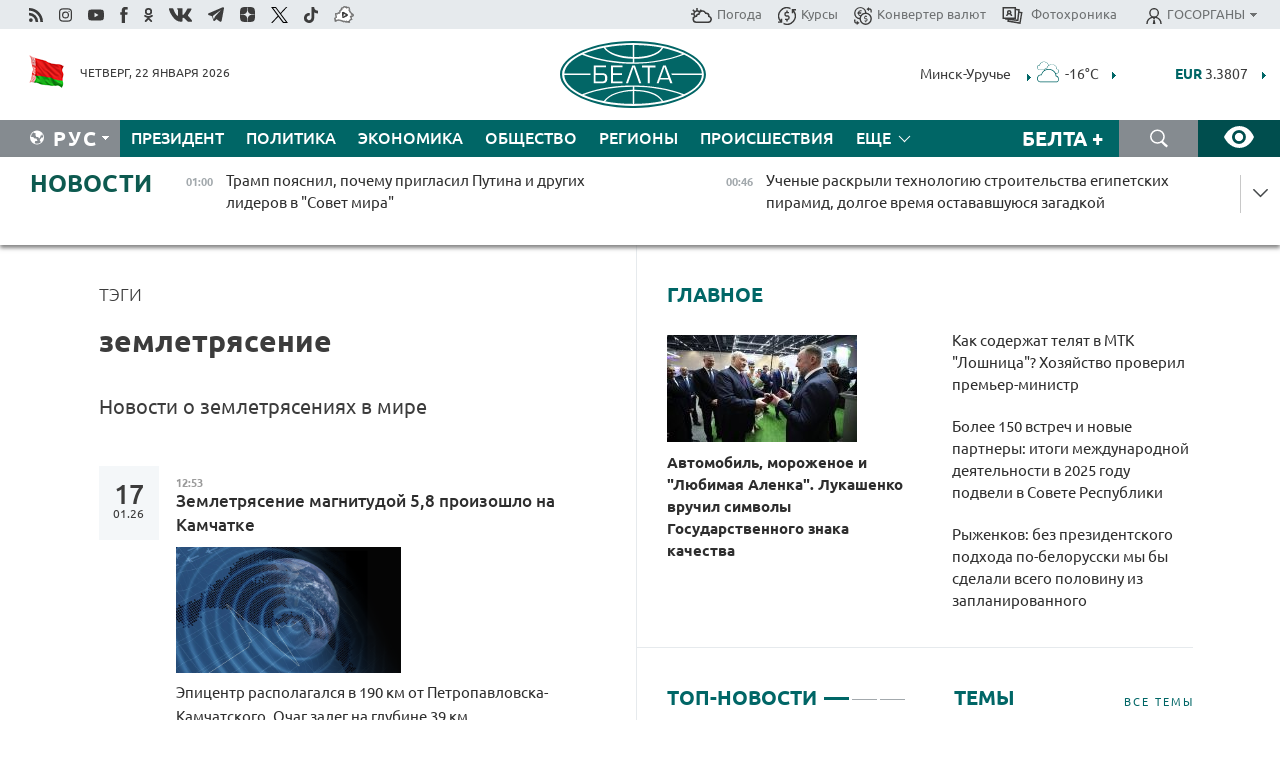

--- FILE ---
content_type: text/html; charset=UTF-8
request_url: https://belta.by/search/findTags/755/page/1/?day=22&month=04&year=24
body_size: 24530
content:
    
    <!DOCTYPE HTML>
<html lang="ru-RU" >
<head  prefix="article: http://ogp.me/ns/article#">
    <title>землетрясение | Новости Беларуси | БелТА | Страница 1</title>
    <meta http-equiv="Content-Type" content="text/html; charset=utf-8">
    <meta name="viewport" content="width=device-width, initial-scale=1.0">
    <meta http-equiv="X-UA-Compatible" content="IE=edge">
    <link rel="stylesheet" href="/styles/general_styles.css" type="text/css">
    <link rel="stylesheet" href="/styles/styles2.css?1769034109" type="text/css">
    <link rel="stylesheet" href="/styles/styles.css?1769034109" type="text/css">
    <link rel="stylesheet" href="/styles/tr_styles.css" type="text/css">
    <link rel="icon" href="https://belta.by/favicon.svg" type="image/x-icon">
    <link rel="icon" href="/desimages/fav.png" type="image/png">
    <meta name="description" content="Новости о землетрясениях в мире | Страница 1">
              <link rel = "canonical" href="https://belta.by/search/findTags/755/page/1/">
     
                      <meta name="robots" content="index, follow">
        <meta property="og:type" content="website">
        <meta property="og:site_name" content="Белорусское телеграфное агентство">
        <meta property="og:url" content="https://belta.by/search/findTags/755/page/1/">
        <meta property="og:title" content="землетрясение | Новости Беларуси | БелТА | Страница 1">
        <meta property="og:description" content="Новости о землетрясениях в мире | Страница 1">
        
    	                        <meta name='yandex-verification' content='5663cc016ad6440d' />
            
                        <meta name="google-site-verification" content="andJQrL6AnIWI-D4xvMHHqOqg8Lisx5D6kMC7u9o5Bk" />
            
                        <meta property="fb:pages" content="107521439328407" />

            
                        <meta name="google-site-verification" content="co-xJOwE_pyZNYL8hF6TaT2C9dDisgW8231sszZ-JI0" />

            
                        <!-- Yandex.Metrika informer -->
<a href="https://metrika.yandex.by/stat/?id=15029098&amp;from=informer"
target="_blank" rel="nofollow"><img src="https://informer.yandex.ru/informer/15029098/1_1_FFFFFFFF_EFEFEFFF_0_pageviews"
style="width:80px; height:15px; border:0; display:none" alt="Яндекс.Метрика" title="Яндекс.Метрика: данные за сегодня (просмотры)" class="ym-advanced-informer" data-cid="15029098" data-lang="ru" /></a>
<!-- /Yandex.Metrika informer -->

<!-- Yandex.Metrika counter -->
<script type="text/javascript" >
   (function(m,e,t,r,i,k,a){m[i]=m[i]||function(){(m[i].a=m[i].a||[]).push(arguments)};
   m[i].l=1*new Date();
   for (var j = 0; j < document.scripts.length; j++) {if (document.scripts[j].src === r) { return; }}
   k=e.createElement(t),a=e.getElementsByTagName(t)[0],k.async=1,k.src=r,a.parentNode.insertBefore(k,a)})
   (window, document, "script", "https://mc.yandex.ru/metrika/tag.js", "ym");

   ym(15029098, "init", {
        clickmap:true,
        trackLinks:true,
        accurateTrackBounce:true,
        webvisor:true
   });
</script>
<noscript><div><img src="https://mc.yandex.ru/watch/15029098" style="position:absolute; left:-9999px;" alt="" /></div></noscript>
<!-- /Yandex.Metrika counter -->

            
                        <!-- Google tag (gtag.js) --> 
<script async src="https://www.googletagmanager.com/gtag/js?id=G-5G5YZ1E1J0"></script> <script> window.dataLayer = window.dataLayer || []; function gtag(){dataLayer.push(arguments);} gtag('js', new Date()); gtag('config', 'G-5G5YZ1E1J0');
</script>

            
                        <!--head -->
<script async src="https://widget.sparrow.ru/js/loader.js"></script>

            
        

            	
        
                                <script async src="https://lenta.sparrow.ru/js/loader.js"></script>

            
                        <!--head -->
<script async src="https://widget.sparrow.ru/js/embed.js"></script>

            
        

        
</head>
<body>
            <a id="top"></a>
	<div class="all   ">
        <div class="ban_main_top">
            
        </div>
        <div class="top_line">
	                <div class="social_icons">
                                          <a href="/rss" title="Rss"  target ="_self" onmouseover="this.children[0].src='https://img.belta.by/images/storage/banners/000015_e75332d9759a535dbd02582b38240ace_work.svg'" onmouseout="this.children[0].src='https://img.belta.by/images/storage/banners/000015_06c67faab12793f011de90a38aef8cf1_work.svg'">
                    <img class="lazyload" data-src="https://img.belta.by/images/storage/banners/000015_06c67faab12793f011de90a38aef8cf1_work.svg" alt="Rss" title="Rss" />
                </a>
                                              <a href="https://www.instagram.com/beltanews.official" title="Instagram" rel="nofollow"  target ="_blank" onmouseover="this.children[0].src='https://img.belta.by/images/storage/banners/000015_16d12d0a01989bf60add6345e63d7d6c_work.svg'" onmouseout="this.children[0].src='https://img.belta.by/images/storage/banners/000015_dfb020327a27875950807e5a19ffd020_work.svg'">
                    <img class="lazyload" data-src="https://img.belta.by/images/storage/banners/000015_dfb020327a27875950807e5a19ffd020_work.svg" alt="Instagram" title="Instagram" />
                </a>
                                              <a href="https://www.youtube.com/user/beltavideo" title="YouTube" rel="nofollow"  target ="_blank" onmouseover="this.children[0].src='https://img.belta.by/images/storage/banners/000015_f1b4133b2972136f56addd2ce6070ed2_work.svg'" onmouseout="this.children[0].src='https://img.belta.by/images/storage/banners/000015_d13d4ea0deac25c940a3d9accb7071c8_work.svg'">
                    <img class="lazyload" data-src="https://img.belta.by/images/storage/banners/000015_d13d4ea0deac25c940a3d9accb7071c8_work.svg" alt="YouTube" title="YouTube" />
                </a>
                                              <a href="https://www.facebook.com/beltanews/" title="facebook" rel="nofollow"  target ="_blank" onmouseover="this.children[0].src='https://img.belta.by/images/storage/banners/000015_2dd7ef0e89eb8223de5094653e8e3ca9_work.svg'" onmouseout="this.children[0].src='https://img.belta.by/images/storage/banners/000015_85de3d590e2215f9ee73d91065827c5f_work.svg'">
                    <img class="lazyload" data-src="https://img.belta.by/images/storage/banners/000015_85de3d590e2215f9ee73d91065827c5f_work.svg" alt="facebook" title="facebook" />
                </a>
                                              <a href="https://ok.ru/beltanews" title="odnoklassniki" rel="nofollow"  target ="_blank" onmouseover="this.children[0].src='https://img.belta.by/images/storage/banners/000015_5444909c31e907584930038efb9dec9a_work.svg'" onmouseout="this.children[0].src='https://img.belta.by/images/storage/banners/000015_b04121f7a43df29677bf43d83d5f7afd_work.svg'">
                    <img class="lazyload" data-src="https://img.belta.by/images/storage/banners/000015_b04121f7a43df29677bf43d83d5f7afd_work.svg" alt="odnoklassniki" title="odnoklassniki" />
                </a>
                                              <a href="https://vk.com/beltanews" title="ВК"  target ="_blank" onmouseover="this.children[0].src='https://img.belta.by/images/storage/banners/000015_b4fd98d6db82c9c31794c4d5c8bc6897_work.svg'" onmouseout="this.children[0].src='https://img.belta.by/images/storage/banners/000015_c4d04b8b3cff18d719ac28090efd708b_work.svg'">
                    <img class="lazyload" data-src="https://img.belta.by/images/storage/banners/000015_c4d04b8b3cff18d719ac28090efd708b_work.svg" alt="ВК" title="ВК" />
                </a>
                                              <a href="https://t.me/belta_telegramm" title="Telegram"  target ="_blank" onmouseover="this.children[0].src='https://img.belta.by/images/storage/banners/000015_71c906be1e070943faac041d399df6a2_work.png'" onmouseout="this.children[0].src='https://img.belta.by/images/storage/banners/000015_4a4a860a7eca08059fc35a7265f26636_work.svg'">
                    <img class="lazyload" data-src="https://img.belta.by/images/storage/banners/000015_4a4a860a7eca08059fc35a7265f26636_work.svg" alt="Telegram" title="Telegram" />
                </a>
                                              <a href="https://zen.yandex.ru/belta.by" title="Zen.yandex"  target ="_blank" onmouseover="this.children[0].src='https://img.belta.by/images/storage/banners/000015_766038a089c3272e8d29d93a7cb7cf03_work.svg'" onmouseout="this.children[0].src='https://img.belta.by/images/storage/banners/000015_e695db7a3fc8defe7a9c4b2caf17f517_work.svg'">
                    <img class="lazyload" data-src="https://img.belta.by/images/storage/banners/000015_e695db7a3fc8defe7a9c4b2caf17f517_work.svg" alt="Zen.yandex" title="Zen.yandex" />
                </a>
                                              <a href="https://www.twitter.com/beltanews" title="twitter"  target ="_blank" onmouseover="this.children[0].src='https://img.belta.by/images/storage/banners/000015_5c3d5a0c1f3a2f47f439c8105d1d4231_work.svg'" onmouseout="this.children[0].src='https://img.belta.by/images/storage/banners/000015_ebbb01b8bed63e6a644f0736e9700d58_work.svg'">
                    <img class="lazyload" data-src="https://img.belta.by/images/storage/banners/000015_ebbb01b8bed63e6a644f0736e9700d58_work.svg" alt="twitter" title="twitter" />
                </a>
                                              <a href="https://vm.tiktok.com/ZMSkrKcg6/" title="TikTok"  target ="_blank" onmouseover="this.children[0].src='https://img.belta.by/images/storage/banners/000015_02b08e68945ad7417317e29f28419dd7_work.svg'" onmouseout="this.children[0].src='https://img.belta.by/images/storage/banners/000015_b0a0c5b84511f1589367f88bf2a26ff6_work.svg'">
                    <img class="lazyload" data-src="https://img.belta.by/images/storage/banners/000015_b0a0c5b84511f1589367f88bf2a26ff6_work.svg" alt="TikTok" title="TikTok" />
                </a>
                                              <a href="https://videobel.by/ru-RU" title="videobel.by"  target ="_blank" onmouseover="this.children[0].src='https://img.belta.by/images/storage/banners/000015_2e32f761dcda423f47396bdbbe50799a_work.svg'" onmouseout="this.children[0].src='https://img.belta.by/images/storage/banners/000015_b142fa66f70acf9289e31643531e057d_work.svg'">
                    <img class="lazyload" data-src="https://img.belta.by/images/storage/banners/000015_b142fa66f70acf9289e31643531e057d_work.svg" alt="videobel.by" title="videobel.by" />
                </a>
                        </div>
    
	        <script>
        var scroll_items = Array();
    </script>
<div class="projects_menu">
	
                    <div class="projects_menu_item " id="pr_el_257"><a target="_blank"  href="http://belta.by/meteo/"  title="Погода" onmouseover="this.children[0].src='https://img.belta.by/images/storage/menu/000091_780475ce54241537057199193807b1c2.svg'" onmouseout="this.children[0].src='https://img.belta.by/images/storage/menu/000091_1a1bb0701f9d3f01b920ea218691e4e6.svg'">
            <img src="https://img.belta.by/images/storage/menu/000091_1a1bb0701f9d3f01b920ea218691e4e6.svg" title="Погода" alt="Погода"/><span>Погода</span>    </a>
            </div>
	
                    <div class="projects_menu_item " id="pr_el_258"><a target="_blank"  href="http://belta.by/currency/"  title="Курсы" onmouseover="this.children[0].src='https://img.belta.by/images/storage/menu/000091_392ede967e1c9a4f2dd58f8fb7121ace.svg'" onmouseout="this.children[0].src='https://img.belta.by/images/storage/menu/000091_741103557056bc95717efc0007c9a8b9.svg'">
            <img src="https://img.belta.by/images/storage/menu/000091_741103557056bc95717efc0007c9a8b9.svg" title="Курсы" alt="Курсы"/><span>Курсы</span>    </a>
            </div>
	
                    <div class="projects_menu_item " id="pr_el_461"><a target="_blank"  href="http://belta.by/konverter-valyut/"  title="Конвертер валют" onmouseover="this.children[0].src='https://img.belta.by/images/storage/menu/000091_257ab989382c03ca0cf846f2393e3edb.svg'" onmouseout="this.children[0].src='https://img.belta.by/images/storage/menu/000091_1e776498a84d5a964ffa737581f9796c.svg'">
            <img src="https://img.belta.by/images/storage/menu/000091_1e776498a84d5a964ffa737581f9796c.svg" title="Конвертер валют" alt="Конвертер валют"/><span>Конвертер валют</span>    </a>
            </div>
	
                    <div class="projects_menu_item " id="pr_el_58"><a target="_blank"  href="https://photobelta.by/"  title=" Фотохроника" onmouseover="this.children[0].src='https://img.belta.by/images/storage/menu/000091_67b2a7fda7a719c19d95c6acdb6bc728.svg'" onmouseout="this.children[0].src='https://img.belta.by/images/storage/menu/000091_9977c9bc7bd3b8c7436c91140b5212d9.svg'">
            <img src="https://img.belta.by/images/storage/menu/000091_9977c9bc7bd3b8c7436c91140b5212d9.svg" title=" Фотохроника" alt=" Фотохроника"/><span> Фотохроника</span>    </a>
            </div>
	
                    <div class="projects_menu_item projects_menu_drop" id="pr_el_111"><a   href="http://belta.by/"  title="ГОСОРГАНЫ" onmouseover="this.children[0].src='https://img.belta.by/images/storage/menu/000091_ac7f968d737ea18c8d0b7dd120436698.svg'" onmouseout="this.children[0].src='https://img.belta.by/images/storage/menu/000091_a798da0a2a2fb39e57893bcf36c1f22d.svg'">
            <img src="https://img.belta.by/images/storage/menu/000091_a798da0a2a2fb39e57893bcf36c1f22d.svg" title="ГОСОРГАНЫ" alt="ГОСОРГАНЫ"/><span>ГОСОРГАНЫ</span>    </a>
                    <script>
                var scroll_pr_m = "pr_m_111";
                scroll_items[scroll_items.length] = "pr_m_111";
            </script>
          <div class="projects_menu_s" id="pr_m_111">  
           	
                <div class="pr_menu_s_item">
                                                                                                                        <a target="_blank"   href="https://president.gov.by/ru" title="Президент Беларуси"  rel="nofollow">Президент Беларуси</a>
                        
                                    </div>
            	
                <div class="pr_menu_s_item">
                                                                                                                        <a target="_blank"   href="https://www.government.by/" title="Совет Министров"  rel="nofollow">Совет Министров</a>
                        
                                    </div>
            	
                <div class="pr_menu_s_item">
                                                                                                                        <a target="_blank"   href="https://sovrep.gov.by/" title="Совет Республики"  rel="nofollow">Совет Республики</a>
                        
                                    </div>
            	
                <div class="pr_menu_s_item">
                                                                                                                        <a target="_blank"   href="https://house.gov.by/ru" title="Палата представителей"  rel="nofollow">Палата представителей</a>
                        
                                    </div>
            	
                <div class="pr_menu_s_item">
                                                                                                                        <a target="_blank"   href="http://www.kc.gov.by/" title="Конституционный суд"  rel="nofollow">Конституционный суд</a>
                        
                                    </div>
            	
                <div class="pr_menu_s_item">
                                                                                                                        <a target="_blank"   href="http://www.court.gov.by/" title="Верховный суд"  rel="nofollow">Верховный суд</a>
                        
                                    </div>
            	
                <div class="pr_menu_s_item">
                                                                                                                        <a target="_blank"   href="http://www.kgk.gov.by/ru/" title="Комитет государственного контроля"  rel="nofollow">Комитет государственного контроля</a>
                        
                                    </div>
            	
                <div class="pr_menu_s_item">
                                                                                                                        <a target="_blank"   href="http://www.prokuratura.gov.by/" title="Генеральная прокуратура"  rel="nofollow">Генеральная прокуратура</a>
                        
                                    </div>
            	
                <div class="pr_menu_s_item">
                                                                                                                        <a target="_blank"   href="http://www.nbrb.by/" title="Национальный банк"  rel="nofollow">Национальный банк</a>
                        
                                    </div>
            	
                <div class="pr_menu_s_item">
                                                                                                                        <a target="_blank"   href="http://www.mas.by/" title="Министерство архитектуры и строительства"  rel="nofollow">Министерство архитектуры и строительства</a>
                        
                                    </div>
            	
                <div class="pr_menu_s_item">
                                                                                                                        <a target="_blank"   href="http://mvd.gov.by/" title="Министерство внутренних дел"  rel="nofollow">Министерство внутренних дел</a>
                        
                                    </div>
            	
                <div class="pr_menu_s_item">
                                                                                                                        <a target="_blank"   href="http://www.mjkx.gov.by/" title="Министерство ЖКХ"  rel="nofollow">Министерство ЖКХ</a>
                        
                                    </div>
            	
                <div class="pr_menu_s_item">
                                                                                                                        <a target="_blank"   href="http://minzdrav.gov.by/ru/" title="Министерство здравоохранения"  rel="nofollow">Министерство здравоохранения</a>
                        
                                    </div>
            	
                <div class="pr_menu_s_item">
                                                                                                                        <a target="_blank"   href="http://www.mfa.gov.by/" title="Министерство иностранных дел"  rel="nofollow">Министерство иностранных дел</a>
                        
                                    </div>
            	
                <div class="pr_menu_s_item">
                                                                                                                        <a target="_blank"   href="http://www.mininform.gov.by/" title="Министерство информации"  rel="nofollow">Министерство информации</a>
                        
                                    </div>
            	
                <div class="pr_menu_s_item">
                                                                                                                        <a target="_blank"   href="http://www.kultura.by/" title="Министерство культуры"  rel="nofollow">Министерство культуры</a>
                        
                                    </div>
            	
                <div class="pr_menu_s_item">
                                                                                                                        <a target="_blank"   href="http://www.mlh.gov.by/" title="Министерство лесного хозяйства"  rel="nofollow">Министерство лесного хозяйства</a>
                        
                                    </div>
            	
                <div class="pr_menu_s_item">
                                                                                                                        <a target="_blank"   href="http://nalog.gov.by/" title="Министерство по налогам и сборам"  rel="nofollow">Министерство по налогам и сборам</a>
                        
                                    </div>
            	
                <div class="pr_menu_s_item">
                                                                                                                        <a target="_blank"   href="http://edu.gov.by/" title="Министерство образования"  rel="nofollow">Министерство образования</a>
                        
                                    </div>
            	
                <div class="pr_menu_s_item">
                                                                                                                        <a target="_blank"   href="http://www.mil.by/" title="Министерство обороны"  rel="nofollow">Министерство обороны</a>
                        
                                    </div>
            	
                <div class="pr_menu_s_item">
                                                                                                                        <a target="_blank"   href="http://minpriroda.gov.by/" title="Министерство природных ресурсов"  rel="nofollow">Министерство природных ресурсов</a>
                        
                                    </div>
            	
                <div class="pr_menu_s_item">
                                                                                                                        <a target="_blank"   href="http://www.minprom.gov.by/" title="Министерство промышленности"  rel="nofollow">Министерство промышленности</a>
                        
                                    </div>
            	
                <div class="pr_menu_s_item">
                                                                                                                        <a target="_blank"   href="http://www.mpt.gov.by/" title="Министерство связи и информатизации"  rel="nofollow">Министерство связи и информатизации</a>
                        
                                    </div>
            	
                <div class="pr_menu_s_item">
                                                                                                                        <a target="_blank"   href="https://www.mshp.gov.by/" title="Министерство сельского хозяйства"  rel="nofollow">Министерство сельского хозяйства</a>
                        
                                    </div>
            	
                <div class="pr_menu_s_item">
                                                                                                                        <a target="_blank"   href="https://mst.gov.by/ru/" title="Министерство спорта"  rel="nofollow">Министерство спорта</a>
                        
                                    </div>
            	
                <div class="pr_menu_s_item">
                                                                                                                        <a target="_blank"   href="http://mart.gov.by/" title="Министерство антимонопольного регулирования и торговли"  rel="nofollow">Министерство антимонопольного регулирования и торговли</a>
                        
                                    </div>
            	
                <div class="pr_menu_s_item">
                                                                                                                        <a target="_blank"   href="http://www.mintrans.gov.by/" title="Министерство транспорта и коммуникаций"  rel="nofollow">Министерство транспорта и коммуникаций</a>
                        
                                    </div>
            	
                <div class="pr_menu_s_item">
                                                                                                                        <a target="_blank"   href="http://www.mintrud.gov.by/" title="Министерство труда и социальной защиты"  rel="nofollow">Министерство труда и социальной защиты</a>
                        
                                    </div>
            	
                <div class="pr_menu_s_item">
                                                                                                                        <a target="_blank"   href="http://mchs.gov.by/" title="Министерство по чрезвычайным ситуациям"  rel="nofollow">Министерство по чрезвычайным ситуациям</a>
                        
                                    </div>
            	
                <div class="pr_menu_s_item">
                                                                                                                        <a target="_blank"   href="http://www.minfin.gov.by/" title="Министерство финансов"  rel="nofollow">Министерство финансов</a>
                        
                                    </div>
            	
                <div class="pr_menu_s_item">
                                                                                                                        <a target="_blank"   href="http://www.economy.gov.by/" title="Министерство экономики"  rel="nofollow">Министерство экономики</a>
                        
                                    </div>
            	
                <div class="pr_menu_s_item">
                                                                                                                        <a target="_blank"   href="http://www.minenergo.gov.by/" title="Министерство энергетики"  rel="nofollow">Министерство энергетики</a>
                        
                                    </div>
            	
                <div class="pr_menu_s_item">
                                                                                                                        <a target="_blank"   href="https://minjust.gov.by/" title="Министерство юстиции"  rel="nofollow">Министерство юстиции</a>
                        
                                    </div>
            	
                <div class="pr_menu_s_item">
                                                                                                                        <a target="_blank"   href="http://www.gki.gov.by/" title="Госкомитет по имуществу"  rel="nofollow">Госкомитет по имуществу</a>
                        
                                    </div>
            	
                <div class="pr_menu_s_item">
                                                                                                                        <a target="_blank"   href="http://www.gknt.gov.by/" title="Госкомитет по науке и технологиям"  rel="nofollow">Госкомитет по науке и технологиям</a>
                        
                                    </div>
            	
                <div class="pr_menu_s_item">
                                                                                                                        <a target="_blank"   href="http://gosstandart.gov.by/" title="Госкомитет по стандартизации"  rel="nofollow">Госкомитет по стандартизации</a>
                        
                                    </div>
            	
                <div class="pr_menu_s_item">
                                                                                                                        <a target="_blank"   href="http://www.sudexpert.gov.by/" title="Госкомитет судебных экспертиз"  rel="nofollow">Госкомитет судебных экспертиз</a>
                        
                                    </div>
            	
                <div class="pr_menu_s_item">
                                                                                                                        <a target="_blank"   href="http://www.gpk.gov.by/" title="Государственный пограничный комитет"  rel="nofollow">Государственный пограничный комитет</a>
                        
                                    </div>
            	
                <div class="pr_menu_s_item">
                                                                                                                        <a target="_blank"   href="http://www.gtk.gov.by/" title="Государственный таможенный комитет"  rel="nofollow">Государственный таможенный комитет</a>
                        
                                    </div>
            	
                <div class="pr_menu_s_item">
                                                                                                                        <a target="_blank"   href="http://www.belstat.gov.by/" title="Национальный статистический комитет"  rel="nofollow">Национальный статистический комитет</a>
                        
                                    </div>
            	
                <div class="pr_menu_s_item">
                                                                                                                        <a target="_blank"   href="http://sk.gov.by/ru/" title="Следственный комитет"  rel="nofollow">Следственный комитет</a>
                        
                                    </div>
            	
                <div class="pr_menu_s_item">
                                                                                                                        <a target="_blank"   href="http://brest-region.gov.by/" title="Брестский облисполком"  rel="nofollow">Брестский облисполком</a>
                        
                                    </div>
            	
                <div class="pr_menu_s_item">
                                                                                                                        <a target="_blank"   href="https://vitebsk-region.gov.by/" title="Витебский облисполком"  rel="nofollow">Витебский облисполком</a>
                        
                                    </div>
            	
                <div class="pr_menu_s_item">
                                                                                                                        <a target="_blank"   href="http://gomel-region.gov.by/" title="Гомельский облисполком"  rel="nofollow">Гомельский облисполком</a>
                        
                                    </div>
            	
                <div class="pr_menu_s_item">
                                                                                                                        <a target="_blank"   href="http://grodno-region.gov.by/ru/" title="Гродненский облисполком"  rel="nofollow">Гродненский облисполком</a>
                        
                                    </div>
            	
                <div class="pr_menu_s_item">
                                                                                                                        <a target="_blank"   href="http://www.minsk-region.gov.by/" title="Минский облисполком"  rel="nofollow">Минский облисполком</a>
                        
                                    </div>
            	
                <div class="pr_menu_s_item">
                                                                                                                        <a target="_blank"   href="https://mogilev-region.gov.by/" title="Могилевский облисполком"  rel="nofollow">Могилевский облисполком</a>
                        
                                    </div>
            	
                <div class="pr_menu_s_item">
                                                                                                                        <a target="_blank"   href="http://www.minsk.gov.by/" title="Минский горисполком"  rel="nofollow">Минский горисполком</a>
                        
                                    </div>
                       </div> 
            </div>
</div>

     
        </div>
        <div class="header">
            <div class="header_date">
                                            <a class="header_flag" href="/" title="Флаг"  target ="_blank">
                <img 
                    src="https://img.belta.by/images/storage/banners/000461_f84a57f535ca765aa986787a72e34e6b_work.png" 
                    alt="Флаг" 
                    title="Флаг" 
                                    />
            </a>
            
                Четверг, 22 января 2026
            </div>
	    	        	        <div class="logo">
            
                                                                    <a href="/" title="Белорусское телеграфное агентство"  target ="_self">
                            <span class="logo_img"><img src="https://img.belta.by/images/storage/banners/000016_0e5faa1e4bb748d0cb03c4c485d4a9d3_work.svg" alt="Белорусское телеграфное агентство" title="Белорусское телеграфное агентство" /></span>
                                                    </a>
                                                        </div>
    
        	<div class="weather_currency">
            	<div class="weather_currency_inner">
            		    	 
	<form id="cityForm_header">
    	<input type="hidden" id="selCityIn_header" name="selCity" value="12"/>
        <span id="cityNameIn_header" class="header_weather link_arrow" onclick="open_block('city_hiddenIn_header');">Минск-Уручье</span>
        <a href="/meteo/" title="" id="weather_table_header">
<img src="/desimages/n_OVC.svg" title="Сплошная облачность"  alt="Сплошная облачность"/>
            
         -16&deg;C
            
        </a>    
            <a class="link_arrow" href="/meteo/" title=""></a>
            
            <div id="city_hiddenIn_header" style="display: none;">
                                <div class="close" onclick="close_popup('city_hiddenIn_header')"></div>
                <div class="header_cities_inner">
                	<div class="cityDownItem" onclick="setAction('selCityIn_header', 'cityNameIn_header', '14', this, 'city_hiddenIn_header');set_cookie('city', '14');get_page('/meteo/weatherInHeader?city=14&template=meteoData', 'weather_table_header', 0, '', '', 1);">Барановичи</div>
                	<div class="cityDownItem" onclick="setAction('selCityIn_header', 'cityNameIn_header', '15', this, 'city_hiddenIn_header');set_cookie('city', '15');get_page('/meteo/weatherInHeader?city=15&template=meteoData', 'weather_table_header', 0, '', '', 1);">Бобруйск</div>
                	<div class="cityDownItem" onclick="setAction('selCityIn_header', 'cityNameIn_header', '8', this, 'city_hiddenIn_header');set_cookie('city', '8');get_page('/meteo/weatherInHeader?city=8&template=meteoData', 'weather_table_header', 0, '', '', 1);">Борисов</div>
                	<div class="cityDownItem" onclick="setAction('selCityIn_header', 'cityNameIn_header', '18', this, 'city_hiddenIn_header');set_cookie('city', '18');get_page('/meteo/weatherInHeader?city=18&template=meteoData', 'weather_table_header', 0, '', '', 1);">Брест</div>
                	<div class="cityDownItem" onclick="setAction('selCityIn_header', 'cityNameIn_header', '6', this, 'city_hiddenIn_header');set_cookie('city', '6');get_page('/meteo/weatherInHeader?city=6&template=meteoData', 'weather_table_header', 0, '', '', 1);">Витебск</div>
                	<div class="cityDownItem" onclick="setAction('selCityIn_header', 'cityNameIn_header', '20', this, 'city_hiddenIn_header');set_cookie('city', '20');get_page('/meteo/weatherInHeader?city=20&template=meteoData', 'weather_table_header', 0, '', '', 1);">Гомель</div>
                	<div class="cityDownItem" onclick="setAction('selCityIn_header', 'cityNameIn_header', '10', this, 'city_hiddenIn_header');set_cookie('city', '10');get_page('/meteo/weatherInHeader?city=10&template=meteoData', 'weather_table_header', 0, '', '', 1);">Гродно</div>
                	<div class="cityDownItem" onclick="setAction('selCityIn_header', 'cityNameIn_header', '16', this, 'city_hiddenIn_header');set_cookie('city', '16');get_page('/meteo/weatherInHeader?city=16&template=meteoData', 'weather_table_header', 0, '', '', 1);">Жлобин</div>
                	<div class="cityDownItem" onclick="setAction('selCityIn_header', 'cityNameIn_header', '11', this, 'city_hiddenIn_header');set_cookie('city', '11');get_page('/meteo/weatherInHeader?city=11&template=meteoData', 'weather_table_header', 0, '', '', 1);">Лида</div>
                	<div class="cityDownItem" onclick="setAction('selCityIn_header', 'cityNameIn_header', '12', this, 'city_hiddenIn_header');set_cookie('city', '12');get_page('/meteo/weatherInHeader?city=12&template=meteoData', 'weather_table_header', 0, '', '', 1);">Минск-Уручье</div>
                	<div class="cityDownItem" onclick="setAction('selCityIn_header', 'cityNameIn_header', '13', this, 'city_hiddenIn_header');set_cookie('city', '13');get_page('/meteo/weatherInHeader?city=13&template=meteoData', 'weather_table_header', 0, '', '', 1);">Могилев</div>
                	<div class="cityDownItem" onclick="setAction('selCityIn_header', 'cityNameIn_header', '19', this, 'city_hiddenIn_header');set_cookie('city', '19');get_page('/meteo/weatherInHeader?city=19&template=meteoData', 'weather_table_header', 0, '', '', 1);">Мозырь</div>
                	<div class="cityDownItem" onclick="setAction('selCityIn_header', 'cityNameIn_header', '9', this, 'city_hiddenIn_header');set_cookie('city', '9');get_page('/meteo/weatherInHeader?city=9&template=meteoData', 'weather_table_header', 0, '', '', 1);">Орша</div>
                	<div class="cityDownItem" onclick="setAction('selCityIn_header', 'cityNameIn_header', '5', this, 'city_hiddenIn_header');set_cookie('city', '5');get_page('/meteo/weatherInHeader?city=5&template=meteoData', 'weather_table_header', 0, '', '', 1);">Полоцк</div>
                	<div class="cityDownItem" onclick="setAction('selCityIn_header', 'cityNameIn_header', '22', this, 'city_hiddenIn_header');set_cookie('city', '22');get_page('/meteo/weatherInHeader?city=22&template=meteoData', 'weather_table_header', 0, '', '', 1);">Солигорск</div>
                        </div>
            </div>
            
                	</form>
	
   

    
				 	    <div class="header_currency_conteiner">
        <div id="header_currency">
<a class="header_currency" href="/currency/"><span> EUR</span> 3.3807</a>
<a class="header_currency" href="/currency/"><span> USD</span> 2.8885</a>
<a class="header_currency" href="/currency/"><span>100 RUB</span> 3.7197</a>
        </div>
<a class="link_arrow" href="/currency/" title="Подробнее о курсах валют НБ"></a>
</div>

            	</div>
            </div>
 	   	</div>
                <div class="menu_line" >
		    <div class="main_langs" id="main_langs">
            <div class="main_langs_inner" id="main_langs_inner">
	
                                                    	
                                    <div class="main_lang_item" ><a target="_blank"   href="https://blr.belta.by" title="Бел" >Бел </a></div>
        	
                                    <div class="main_lang_item" ><a target="_blank"   href="https://pol.belta.by" title="Pl" >Pl </a></div>
        	
                                    <div class="main_lang_item" ><a target="_blank"   href="https://eng.belta.by" title="Eng" >Eng </a></div>
        	
                                    <div class="main_lang_item" ><a target="_blank"   href="https://deu.belta.by" title="Deu" >Deu </a></div>
        	
                                    <div class="main_lang_item" ><a target="_blank"   href="https://esp.belta.by" title="Esp" >Esp </a></div>
        	
                                    <div class="main_lang_item" ><a target="_blank"   href="https://chn.belta.by/" title="中文" >中文 </a></div>
        </div>
<div class="main_lang_item main_lang_selected" ><a   href="http://belta.by/" title="Рус">Рус</a></div>
</div>
		

    		   <div class="h_menu_fp" id="h_menu_fp" >
    <div class="h_menu_title" id="h_menu_title">
                Меню
    </div>
            <div class="h_menu_s" id="h_menu_s"></div>
        <div class="menu_more">
            <div class="menu_more_title" id="h_menu_more" >Еще </div>
                    <div id="h_menu" class="h_menu">
                <div class="content_all_margin">
	                        <div class="menu_els" id="h_menu_line_1">
                                                            <div class="menu_item " id="h_menu_item_1_1">
                            <a   href="http://belta.by/president/" title="Президент">Президент</a>
                        </div>
                                                                                <div class="menu_item " id="h_menu_item_1_2">
                            <a   href="http://belta.by/politics/" title="Политика">Политика</a>
                        </div>
                                                                                <div class="menu_item " id="h_menu_item_1_3">
                            <a   href="http://belta.by/economics/" title="Экономика">Экономика</a>
                        </div>
                                                                                <div class="menu_item " id="h_menu_item_1_4">
                            <a   href="http://belta.by/society/" title="Общество">Общество</a>
                        </div>
                                                                                <div class="menu_item " id="h_menu_item_1_5">
                            <a   href="http://belta.by/regions/" title="Регионы">Регионы</a>
                        </div>
                                                                                <div class="menu_item " id="h_menu_item_1_6">
                            <a   href="http://belta.by/incident/" title="Происшествия">Происшествия</a>
                        </div>
                                                                                <div class="menu_item " id="h_menu_item_1_7">
                            <a   href="http://belta.by/tech/" title="Технологии">Технологии</a>
                        </div>
                                                                                <div class="menu_item " id="h_menu_item_1_8">
                            <a   href="http://belta.by/world/" title="В мире">В мире</a>
                        </div>
                                                                                <div class="menu_item " id="h_menu_item_1_9">
                            <a   href="http://belta.by/culture/" title="Культура">Культура</a>
                        </div>
                                                                                <div class="menu_item " id="h_menu_item_1_10">
                            <a   href="http://belta.by/sport/" title="Спорт">Спорт</a>
                        </div>
                                                                                <div class="menu_item " id="h_menu_item_1_11">
                            <a   href="http://belta.by/events/" title="Афиша">Афиша</a>
                        </div>
                                                                                <div class="menu_item " id="h_menu_item_1_12">
                            <a   href="http://belta.by/kaleidoscope/" title="Калейдоскоп">Калейдоскоп</a>
                        </div>
                                                </div>
                                                                <div class="menu_els" id="h_menu_line_3">
                                                            <div class="menu_item " id="h_menu_item_3_1">
                            <a   href="http://belta.by/comments/" title="Комментарии">Комментарии</a>
                        </div>
                                                                                <div class="menu_item " id="h_menu_item_3_2">
                            <a   href="http://belta.by/interview/" title="Интервью">Интервью</a>
                        </div>
                                                </div>
                                            <div class="menu_els" id="h_menu_line_4">
                                                            <div class="menu_item " id="h_menu_item_4_1">
                            <a   href="http://belta.by/photonews/" title="Фотоновости">Фотоновости</a>
                        </div>
                                                                                <div class="menu_item " id="h_menu_item_4_2">
                            <a   href="http://belta.by/search/findTags/1193/" title="Репортаж">Репортаж</a>
                        </div>
                                                                                <div class="menu_item " id="h_menu_item_4_3">
                            <a   href="http://belta.by/video/" title="Видео">Видео</a>
                        </div>
                                                                                <div class="menu_item " id="h_menu_item_4_4">
                            <a   href="http://belta.by/infographica/" title="Инфографика">Инфографика</a>
                        </div>
                                                </div>
                                            <div class="menu_els" id="h_menu_line_5">
                                                            <div class="menu_item " id="h_menu_item_5_1">
                            <a   href="http://belta.by/new-about-agency/" title="Об агентстве">Об агентстве</a>
                        </div>
                                                                                <div class="menu_item " id="h_menu_item_5_2">
                            <a   href="http://belta.by/press-center/" title="Пресс-центр">Пресс-центр</a>
                        </div>
                                                                                <div class="menu_item " id="h_menu_item_5_3">
                            <a   href="http://belta.by/advertising/" title="Реклама">Реклама</a>
                        </div>
                                                                                <div class="menu_item " id="h_menu_item_5_4">
                            <a   href="http://belta.by/contacts/" title="Контакты">Контакты</a>
                        </div>
                                                </div>
                                                                                        </div>
       
    </div>
                    </div>
           </div>            
	


	
			    <div class="vsv">
                              <a href="/special/" title="Версия для слабовидящих"  target ="_self" onmouseover="this.children[0].src='https://img.belta.by/images/storage/banners/000348_d6729adc3ec89b066e21fde3221aee32_work.svg'" onmouseout="this.children[0].src='https://img.belta.by/images/storage/banners/000348_62ac476b347e745a56913223e1431577_work.svg'">
                    <img class="lazyload" data-src="https://img.belta.by/images/storage/banners/000348_62ac476b347e745a56913223e1431577_work.svg" alt="Версия для слабовидящих" title="Версия для слабовидящих" />
                </a>
                    </div>
    
    		<div class="search_btn" onclick="open_search('search')"></div>
<form action="/search/getResultsForPeriod/" id="search">
    <input type="text" name="query" value="" placeholder="Поиск" class="search_edit"/>
    <input type="submit" value="НАЙТИ" class="search_submit" />
    <div class="clear"></div>
        <div class="fp_search_where">
        <span id="fp_search_where">Искать:</span>
            <input type="radio" name="group" value="0" id="group_0"/><label for="group_0">Везде</label>
                                                        <input type="radio" name="group" value="2" id="group_2"/><label for="group_2">Новости</label>
                                           <input type="radio" name="group" value="3" id="group_3"/><label for="group_3">Фото</label>
                                           <input type="radio" name="group" value="4" id="group_4"/><label for="group_4">Видео</label>
                                           <input type="radio" name="group" value="5" id="group_5"/><label for="group_5">Инфографика</label>
                                           <input type="radio" name="group" value="10" id="group_10"/><label for="group_10">Официальные видео</label>
                                           <input type="radio" name="group" value="11" id="group_11"/><label for="group_11">Пресс-центр </label>
                                           <input type="radio" name="group" value="12" id="group_12"/><label for="group_12">Плакаты</label>
               </div>
       <div class="fp_search_where">
        <span id="fp_search_when">За период:</span>
            <input type="radio" name="period" value="0" id="period_0"/><label for="period_0">Весь</label>
            <input type="radio" name="period" value="1" id="period_1"/><label for="period_1">День</label>
            <input type="radio" name="period" value="2" id="period_2"/><label for="period_2">Неделя</label>
            <input type="radio" name="period" value="3" id="period_3"/><label for="period_3">Месяц</label>
            <input type="radio" name="period" value="4" id="period_4"/><label for="period_4">За год</label>
                </div>
    <div class="search_close close_btn" onclick="close_search('search')"></div>
</form>
   

        	    <div class="belta_plus">
      	<a href="https://beltaplus.by/ru" title="Белта +"  target ="_blank">Белта +</a>
        </div>
    
            		</div>
    <div class="top_lenta_inner">
  <div class="top_lenta">
    <a href="/" title="На главную" class="tl_logo"></a>
    <div class="tl_title">
                    <a href="http://belta.by/all_news" title="Новости">Новости</a>
            </div>
                            <div class="tl_inner" id="tl_inner">
        
        <div class="tl_item">
	        	            	        	                                                                        	                	                                <a  href="http://belta.by/world/view/tramp-pojasnil-pochemu-priglasil-putina-i-drugih-liderov-v-sovet-mira-760290-2026/"   title="Трамп пояснил, почему пригласил Путина и других лидеров в &quot;Совет мира&quot; ">
                    <span class="tl_date">
                                                                                                <span>01:00</span>
                    </span>
                    <span class="tl_news">Трамп пояснил, почему пригласил Путина и других лидеров в "Совет мира" </span>
                    <span class="tl_node">В мире</span>
                </a>
        </div>
        
        <div class="tl_item">
	        	            	        	                                                                        	                	                                <a  href="http://belta.by/kaleidoscope/view/uchenye-raskryli-tehnologiju-760289-2026/"   title="Ученые раскрыли технологию строительства египетских пирамид, долгое время остававшуюся загадкой ">
                    <span class="tl_date">
                                                                                                <span>00:46</span>
                    </span>
                    <span class="tl_news">Ученые раскрыли технологию строительства египетских пирамид, долгое время остававшуюся загадкой </span>
                    <span class="tl_node">Калейдоскоп</span>
                </a>
        </div>
        
        <div class="tl_item">
	        	            	        	                                                                        	                	                                <a  href="http://belta.by/world/view/velikobritanija-organizuet-uchenija-stran-severnoj-evropy-v-arktike-s-uchastiem-voennyh-760288-2026/"   title="Великобритания организует учения стран Северной Европы в Арктике с участием военных ">
                    <span class="tl_date">
                                                                                                <span>00:28</span>
                    </span>
                    <span class="tl_news">Великобритания организует учения стран Северной Европы в Арктике с участием военных </span>
                    <span class="tl_node">В мире</span>
                </a>
        </div>
        
        <div class="tl_item">
	        	            	        	                                                                        	                	                                <a  href="http://belta.by/world/view/v-ofise-zelenskogo-pozhalovalis-na-otsutstvie-otoplenija-nesmotrja-na-silnyj-moroz-760287-2026/"   title="В офисе Зеленского пожаловались на отсутствие отопления, несмотря на сильный мороз ">
                    <span class="tl_date">
                                                                                                <span>00:15</span>
                    </span>
                    <span class="tl_news">В офисе Зеленского пожаловались на отсутствие отопления, несмотря на сильный мороз </span>
                    <span class="tl_node">В мире</span>
                </a>
        </div>
        
        <div class="tl_item">
	        	            	            	            	        	                            <div class="lenta_date_box">
                    <div class="lenta_date">
                   	               21.01.26
	                              <div class="line"></div>
                    </div>
                    </div>
	                                                                        	                	                                <a  href="http://belta.by/world/view/smi-v-rajone-provedenija-foruma-v-davose-objjavlena-pozharnaja-trevoga-760286-2026/"   title="СМИ: в районе проведения форума в Давосе объявлена пожарная тревога ">
                    <span class="tl_date">
                                                                                                    <span class="lenta_date_past">21.01.26</span>
                                                <span>23:59</span>
                    </span>
                    <span class="tl_news">СМИ: в районе проведения форума в Давосе объявлена пожарная тревога </span>
                    <span class="tl_node">В мире</span>
                </a>
        </div>
        
        <div class="tl_item">
	        	            	        	                                                                        	                	                                <a  href="http://belta.by/world/view/tramp-vens-rubio-i-uitkoff-budut-igrat-kljuchevuju-rol-v-konsultatsijah-po-grenlandii-760285-2026/"   title="Трамп: Вэнс, Рубио и Уиткофф будут играть ключевую роль в консультациях по Гренландии ">
                    <span class="tl_date">
                                                                                                    <span class="lenta_date_past">21.01.26</span>
                                                <span>23:54</span>
                    </span>
                    <span class="tl_news">Трамп: Вэнс, Рубио и Уиткофф будут играть ключевую роль в консультациях по Гренландии </span>
                    <span class="tl_node">В мире</span>
                </a>
        </div>
        
        <div class="tl_item">
	        	            	        	                                                                        	                	                                <a  href="http://belta.by/world/view/prezident-litvy-zajavil-chto-es-ne-gotov-k-sozdaniju-sobstvennogo-voennogo-bloka-760284-2026/"   title="Президент Литвы заявил, что ЕС не готов к созданию собственного военного блока ">
                    <span class="tl_date">
                                                                                                    <span class="lenta_date_past">21.01.26</span>
                                                <span>23:47</span>
                    </span>
                    <span class="tl_news">Президент Литвы заявил, что ЕС не готов к созданию собственного военного блока </span>
                    <span class="tl_node">В мире</span>
                </a>
        </div>
        
        <div class="tl_item">
	        	            	        	                                                                        	                	                                <a  href="http://belta.by/world/view/putin-podtverdil-chto-22-janvarja-planiruet-vstretitsja-s-uitkoffom-i-kushnerom-v-moskve-760283-2026/"   title="Путин подтвердил, что 22 января планирует встретиться с Уиткоффом и Кушнером в Москве ">
                    <span class="tl_date">
                                                                                                    <span class="lenta_date_past">21.01.26</span>
                                                <span>23:31</span>
                    </span>
                    <span class="tl_news">Путин подтвердил, что 22 января планирует встретиться с Уиткоффом и Кушнером в Москве </span>
                    <span class="tl_node">В мире</span>
                </a>
        </div>
        
        <div class="tl_item">
	        	            	        	                                                                        	                	                                <a  href="http://belta.by/world/view/bolshaja-chast-londona-ostalas-bez-vodosnabzhenija-zakryty-shkoly-i-predprijatija-760282-2026/"   title="Большая часть Лондона осталась без водоснабжения, закрыты школы и предприятия ">
                    <span class="tl_date">
                                                                                                    <span class="lenta_date_past">21.01.26</span>
                                                <span>23:13</span>
                    </span>
                    <span class="tl_news">Большая часть Лондона осталась без водоснабжения, закрыты школы и предприятия </span>
                    <span class="tl_node">В мире</span>
                </a>
        </div>
        
        <div class="tl_item">
	        	            	        	                                                                        	                	                                <a  href="http://belta.by/world/view/rjad-stran-vostoka-objjavil-o-prisoedinenii-k-sovetu-mira-760279-2026/"   title="Ряд стран Востока объявил о присоединении к Совету мира ">
                    <span class="tl_date">
                                                                                                    <span class="lenta_date_past">21.01.26</span>
                                                <span>22:50</span>
                    </span>
                    <span class="tl_news">Ряд стран Востока объявил о присоединении к Совету мира </span>
                    <span class="tl_node">В мире</span>
                </a>
        </div>
        
        <div class="tl_item">
	        	            	        	                                                                        	                	                                <a  href="http://belta.by/society/view/v-mvd-oprovergli-fejk-o-grazhdanke-indii-kotoraja-priehala-v-belarus-na-rabotu-i-jakoby-popala-v-760281-2026/"   title="МВД опровергло фейк о женщине из Индии, якобы попавшей в трудовое рабство в Беларуси">
                    <span class="tl_date">
                                                                                                    <span class="lenta_date_past">21.01.26</span>
                                                <span>22:29</span>
                    </span>
                    <span class="tl_news">МВД опровергло фейк о женщине из Индии, якобы попавшей в трудовое рабство в Беларуси</span>
                    <span class="tl_node">Общество</span>
                </a>
        </div>
        
        <div class="tl_item">
	        	            	        	                                                                        	                	                                <a  href="http://belta.by/sport/view/kvartalnov-o-porazhenii-v-jaroslavle-naigrali-na-ochki-no-sopernik-nakazal-za-oshibku-760280-2026/"   title="Квартальнов о поражении в Ярославле: наиграли на очки, но соперник наказал за ошибку ">
                    <span class="tl_date">
                                                                                                    <span class="lenta_date_past">21.01.26</span>
                                                <span>22:16</span>
                    </span>
                    <span class="tl_news">Квартальнов о поражении в Ярославле: наиграли на очки, но соперник наказал за ошибку </span>
                    <span class="tl_node">Спорт</span>
                </a>
        </div>
        
        <div class="tl_item">
	        	            	        	                                                                        	                	                                <a  href="http://belta.by/sport/view/lidery-edinoj-ligi-vtb-oderzhali-pobedy-v-igrah-reguljarnogo-chempionata-760278-2026/"   title="Лидеры Единой лиги ВТБ одержали победы в играх регулярного чемпионата ">
                    <span class="tl_date">
                                                                                                    <span class="lenta_date_past">21.01.26</span>
                                                <span>22:00</span>
                    </span>
                    <span class="tl_news">Лидеры Единой лиги ВТБ одержали победы в играх регулярного чемпионата </span>
                    <span class="tl_node">Спорт</span>
                </a>
        </div>
        
        <div class="tl_item">
	        	            	        	                                                                        	                	                                <a  href="http://belta.by/economics/view/minselhozprod-80-moloka-proizvoditsja-na-sovremennyh-kompleksah-760277-2026/"   title="Минсельхозпрод: 80% молока производится на современных комплексах ">
                    <span class="tl_date">
                                                                                                    <span class="lenta_date_past">21.01.26</span>
                                                <span>21:58</span>
                    </span>
                    <span class="tl_news">Минсельхозпрод: 80% молока производится на современных комплексах </span>
                    <span class="tl_node">Экономика</span>
                </a>
        </div>
        
        <div class="tl_item">
	        	            	        	                                                                        	                	                                <a  href="http://belta.by/sport/view/junost-i-dinamo-molodechno-prodlili-serii-s-nabrannymi-ochkami-v-ekstralige-760276-2026/"   title="&quot;Юность&quot; и &quot;Динамо-Молодечно&quot; продлили серии с набранными очками в экстралиге ">
                    <span class="tl_date">
                                                                                                    <span class="lenta_date_past">21.01.26</span>
                                                <span>21:45</span>
                    </span>
                    <span class="tl_news">"Юность" и "Динамо-Молодечно" продлили серии с набранными очками в экстралиге </span>
                    <span class="tl_node">Спорт</span>
                </a>
        </div>
        
        <div class="tl_item">
	        	            	        	                                                                        	                	                                <a  href="http://belta.by/society/view/eks-premjer-ukrainy-nazval-prichiny-blekauta-s-kotorym-stolknulis-v-kieve-i-drugih-regionah-760275-2026/"   title="Экс-премьер Украины назвал причины блэкаута, с которым столкнулись в Киеве и других регионах ">
                    <span class="tl_date">
                                                                                                    <span class="lenta_date_past">21.01.26</span>
                                                <span>21:41</span>
                    </span>
                    <span class="tl_news">Экс-премьер Украины назвал причины блэкаута, с которым столкнулись в Киеве и других регионах </span>
                    <span class="tl_node">Общество</span>
                </a>
        </div>
        
        <div class="tl_item">
	        	            	        	                                                                        	                	                                <a  href="http://belta.by/regions/view/gai-minska-usilit-kontrol-za-avtobusami-22-i-23-janvarja-760274-2026/"   title="ГАИ Минска усилит контроль за автобусами 22 и 23 января ">
                    <span class="tl_date">
                                                                                                    <span class="lenta_date_past">21.01.26</span>
                                                <span>21:35</span>
                    </span>
                    <span class="tl_news">ГАИ Минска усилит контроль за автобусами 22 и 23 января </span>
                    <span class="tl_node">Регионы</span>
                </a>
        </div>
        
        <div class="tl_item">
	        	            	        	                                                                        	                	                                <a  href="http://belta.by/society/view/lishili-morskih-baz-i-hoteli-otnjat-kolonii-istorik-pro-otnoshenija-ssha-s-sojuznikami-vo-vtoruju-760273-2026/"   title="Лишили морских баз и хотели отнять колонии. Историк про отношения США с союзниками во Вторую мировую ">
                    <span class="tl_date">
                                                                                                    <span class="lenta_date_past">21.01.26</span>
                                                <span>21:28</span>
                    </span>
                    <span class="tl_news">Лишили морских баз и хотели отнять колонии. Историк про отношения США с союзниками во Вторую мировую </span>
                    <span class="tl_node">Общество</span>
                </a>
        </div>
        
        <div class="tl_item">
	        	            	        	                                                                        	                	                                <a  href="http://belta.by/sport/view/hokkeisty-dinamo-ustupili-lokomotivu-propustiv-reshajuschuju-shajbu-na-poslednej-minute-760272-2026/"   title="Хоккеисты &quot;Динамо&quot; уступили &quot;Локомотиву&quot;, пропустив решающую шайбу на последней минуте ">
                    <span class="tl_date">
                                                                                                    <span class="lenta_date_past">21.01.26</span>
                                                <span>21:22</span>
                    </span>
                    <span class="tl_news">Хоккеисты "Динамо" уступили "Локомотиву", пропустив решающую шайбу на последней минуте </span>
                    <span class="tl_node">Спорт</span>
                </a>
        </div>
        
        <div class="tl_item">
	        	            	        	                                                                        	                	                                <a  href="http://belta.by/society/view/shkola-podgotovki-otrjadov-patrioticheskogo-proekta-zimnij-marshrut-projdet-23-25-janvarja-760271-2026/"   title="Школа подготовки отрядов патриотического проекта &quot;Зимний маршрут&quot; пройдет 23-25 января ">
                    <span class="tl_date">
                                                                                                    <span class="lenta_date_past">21.01.26</span>
                                                <span>21:13</span>
                    </span>
                    <span class="tl_news">Школа подготовки отрядов патриотического проекта "Зимний маршрут" пройдет 23-25 января </span>
                    <span class="tl_node">Общество</span>
                </a>
        </div>
        
        <div class="tl_item">
	        	            	        	                                                                        	                	                                <a  href="http://belta.by/society/view/ekspert-tendentsija-na-pereraschet-pensij-dva-raza-v-god-v-belarusi-sohranitsja-760270-2026/"   title="Эксперт: тенденция на перерасчет пенсий два раза в год в Беларуси сохранится ">
                    <span class="tl_date">
                                                                                                    <span class="lenta_date_past">21.01.26</span>
                                                <span>21:03</span>
                    </span>
                    <span class="tl_news">Эксперт: тенденция на перерасчет пенсий два раза в год в Беларуси сохранится </span>
                    <span class="tl_node">Общество</span>
                </a>
        </div>
        
        <div class="tl_item">
	        	            	        	                                                                        	                	                                <a  href="http://belta.by/sport/view/neman-pobedil-futbolistov-lidy-v-pervom-predsezonnom-sparringe-760269-2026/"   title="&quot;Неман&quot; победил футболистов &quot;Лиды&quot; в первом предсезонном спарринге ">
                    <span class="tl_date">
                                                                                                    <span class="lenta_date_past">21.01.26</span>
                                                <span>20:58</span>
                    </span>
                    <span class="tl_news">"Неман" победил футболистов "Лиды" в первом предсезонном спарринге </span>
                    <span class="tl_node">Спорт</span>
                </a>
        </div>
        
        <div class="tl_item">
	        	            	        	                                                                        	                	                                <a  href="http://belta.by/society/view/ploschadka-dlja-poiska-konsensusa-ekspert-o-vozmozhnoj-roli-soveta-mira-v-buduschem-760268-2026/"   title="Площадка для поиска консенсуса. Эксперт о возможной роли Совета мира в будущем ">
                    <span class="tl_date">
                                                                                                    <span class="lenta_date_past">21.01.26</span>
                                                <span>20:55</span>
                    </span>
                    <span class="tl_news">Площадка для поиска консенсуса. Эксперт о возможной роли Совета мира в будущем </span>
                    <span class="tl_node">Общество</span>
                </a>
        </div>
        
        <div class="tl_item">
	        	            	        	                                                                        	                	                                <a  href="http://belta.by/regions/view/gai-vremenno-izmenila-organizatsiju-dvizhenija-na-perekrestke-ulits-pervomajskoj-i-zaharova-v-minske-760267-2026/"   title="ГАИ временно изменила организацию движения на перекрестке улиц Первомайской и Захарова в Минске ">
                    <span class="tl_date">
                                                                                                    <span class="lenta_date_past">21.01.26</span>
                                                <span>20:46</span>
                    </span>
                    <span class="tl_news">ГАИ временно изменила организацию движения на перекрестке улиц Первомайской и Захарова в Минске </span>
                    <span class="tl_node">Регионы</span>
                </a>
        </div>
        
        <div class="tl_item">
	        	            	        	                                                                        	                	                                <a  href="http://belta.by/society/view/na-respublikanskom-proekte-100-idej-dlja-belarusi-minskaja-molodezh-predstavit-20-luchshih-razrabotok-760266-2026/"   title="На республиканском проекте &quot;100 идей для Беларуси&quot; минская молодежь представит 20 лучших разработок ">
                    <span class="tl_date">
                                                                                                    <span class="lenta_date_past">21.01.26</span>
                                                <span>20:38</span>
                    </span>
                    <span class="tl_news">На республиканском проекте "100 идей для Беларуси" минская молодежь представит 20 лучших разработок </span>
                    <span class="tl_node">Общество</span>
                </a>
        </div>
        
        <div class="tl_item">
	        	            	        	                                                                        	                	                                <a  href="http://belta.by/world/view/vlasti-grenlandii-prizvali-naselenie-sdelat-zapasy-provizii-na-pjat-dnej-760265-2026/"   title="Власти Гренландии призвали население сделать запасы провизии на пять дней ">
                    <span class="tl_date">
                                                                                                    <span class="lenta_date_past">21.01.26</span>
                                                <span>20:35</span>
                    </span>
                    <span class="tl_news">Власти Гренландии призвали население сделать запасы провизии на пять дней </span>
                    <span class="tl_node">В мире</span>
                </a>
        </div>
        
        <div class="tl_item">
	        	            	        	                                                                        	                	                                <a  href="https://belta.by/comments/view/zaschita-prav-tehnologicheskaja-nezavisimost-tsifrovizatsija-v-patentnom-vedomstve-podveli-itogi-goda-9930/"  target='_blank' title="Защита прав, технологическая независимость, цифровизация. В патентном ведомстве подвели итоги года ">
                    <span class="tl_date">
                                                                                                    <span class="lenta_date_past">21.01.26</span>
                                                <span>20:29</span>
                    </span>
                    <span class="tl_news">Защита прав, технологическая независимость, цифровизация. В патентном ведомстве подвели итоги года </span>
                    <span class="tl_node">Общество</span>
                </a>
        </div>
        
        <div class="tl_item">
	        	            	        	                                                                        	                	                                <a  href="http://belta.by/sport/view/gandbolistki-gomelja-pobedili-ska-v-matche-zhenskogo-chempionata-belarusi-760263-2026/"   title="Гандболистки &quot;Гомеля&quot; победили СКА в матче женского чемпионата Беларуси ">
                    <span class="tl_date">
                                                                                                    <span class="lenta_date_past">21.01.26</span>
                                                <span>20:25</span>
                    </span>
                    <span class="tl_news">Гандболистки "Гомеля" победили СКА в матче женского чемпионата Беларуси </span>
                    <span class="tl_node">Спорт</span>
                </a>
        </div>
        
        <div class="tl_item">
	        	            	        	                                                                        	                	                                <a  href="http://belta.by/regions/view/dvizhenie-transporta-na-uchastke-m3-v-minskom-rajone-vremenno-ogranichat-22-janvarja-760262-2026/"   title="Движение транспорта на участке М3 в Минском районе временно ограничат 22 января ">
                    <span class="tl_date">
                                                                                                    <span class="lenta_date_past">21.01.26</span>
                                                <span>20:23</span>
                    </span>
                    <span class="tl_news">Движение транспорта на участке М3 в Минском районе временно ограничат 22 января </span>
                    <span class="tl_node">Регионы</span>
                </a>
        </div>
        
        <div class="tl_item">
	        	            	        	                                                                        	                	                                <a  href="http://belta.by/economics/view/assotsiatsija-rosspetsmash-planiruet-rasshirjat-kooperatsiju-s-belorusskimi-predprijatijami-760261-2026/"   title="Ассоциация &quot;Росспецмаш&quot; планирует расширять кооперацию с белорусскими предприятиями ">
                    <span class="tl_date">
                                                                                                    <span class="lenta_date_past">21.01.26</span>
                                                <span>20:19</span>
                    </span>
                    <span class="tl_news">Ассоциация "Росспецмаш" планирует расширять кооперацию с белорусскими предприятиями </span>
                    <span class="tl_node">Экономика</span>
                </a>
        </div>
        <a class="all_news" href="http://belta.by/all_news" title="Все новости">Все новости</a> 
    </div>
    <div class="tl_arrow" title="" id="tl_arrow"></div>
    <a class="all_news main_left_col" href="http://belta.by/all_news" title="Все новости">Все новости</a> 
  </div>
    
</div>        
    <div class="main">
      <div class="content">  
          <div class="content_margin">   
           <div class="mc-f" style="display:none!important;">
        <p>Опубликовано: 
            </p>
        <p itemprop="articleSection"></p>

<div itemprop="author" itemscope itemtype="https://schema.org/Organization">
      <meta itemprop="name" content="БелТА" />
      <meta itemprop="url" content="https://belta.by" />
    </div>

    <div itemprop="publisher" itemscope itemtype="https://schema.org/Organization">
      <meta itemprop="name" content="Белорусское телеграфное агентство" />
      <meta itemprop="url" content="https://belta.by" />
      <div itemprop="logo" itemscope itemtype="https://schema.org/ImageObject">
        <img src="https://belta.by/favicon.svg" alt="Логотип БелТА" />
        <meta itemprop="url" content="https://belta.by/favicon.svg" />
        <meta itemprop="width" content="512" />
        <meta itemprop="height" content="512" />
      </div>
    </div>
   </div>
        	<a class="rubric_tag" href="http://belta.by/tags" title="Тэг">Тэги</a>
<h1>землетрясение</h1>
    <div class="suzet_text">
    Новости о землетрясениях в мире
</div>
<div class="lenta_inner" id="inner">     
    	   
                                                                                          <div class="new_date">
                    <div class="day">17</div><div class="month_year"><span>.</span>01.26</div>
                </div>
                       
                    
                    
              
        
                                                                                                                       
    
    
        
    
    <div class="news_item lenta_item">
        <div class="date">
            12:53 
            <a href ="http://belta.by/world" title="В мире" class="date_rubric">В мире</a>
        </div>
        <a href="http://belta.by/world/view/zemletrjasenie-magnitudoj-58-proizoshlo-na-kamchatke-759480-2026/"  title="Землетрясение магнитудой 5,8 произошло на Камчатке ">
            <span class="lenta_item_title">Землетрясение магнитудой 5,8 произошло на Камчатке </span>
                            <span class="lenta_img">
                    <img src="https://img.belta.by/images/storage/news/with_archive/2026/000026_1768643682_759480_medium.png" alt="Фото из архива" title="Фото из архива"/>
                </span>
            
                            <span class="lenta_textsmall">Эпицентр располагался в 190 км от Петропавловска-Камчатского. Очаг залег на глубине 39 км. </span>
                    </a>
    </div>
	   
                                                                                          <div class="new_date">
                    <div class="day">16</div><div class="month_year"><span>.</span>01.26</div>
                </div>
                       
                    
                    
              
        
                                                                                                                       
    
    
        
    
    <div class="news_item lenta_item">
        <div class="date">
            08:38 
            <a href ="http://belta.by/world" title="В мире" class="date_rubric">В мире</a>
        </div>
        <a href="http://belta.by/world/view/u-zapadnogo-poberezhjja-ssha-proizoshlo-zemletrjasenie-magnitudoj-6-759247-2026/"  title="У западного побережья США произошло землетрясение магнитудой 6">
            <span class="lenta_item_title">У западного побережья США произошло землетрясение магнитудой 6</span>
                            <span class="lenta_img">
                    <img src="https://img.belta.by/images/storage/news/with_archive/2026/000026_1768541970_759247_medium.jpg" alt="Фото из архива" title="Фото из архива"/>
                </span>
            
                            <span class="lenta_textsmall">По сведениям службы, эпицентр находился в 309 км к западу от города Кус-Бей, где проживает около 16,1 тыс. человек. Очаг залегал на глубине 7,1 км.</span>
                    </a>
    </div>
	   
                                                                                          <div class="new_date">
                    <div class="day">14</div><div class="month_year"><span>.</span>01.26</div>
                </div>
                       
                    
                    
              
        
                                                                                                                       
    
    
        
    
    <div class="news_item lenta_item">
        <div class="date">
            08:49 
            <a href ="http://belta.by/world" title="В мире" class="date_rubric">В мире</a>
        </div>
        <a href="http://belta.by/world/view/zemletrjasenie-magnitudoj-5-zafiksirovano-u-severnyh-kuril-758820-2026/"  title="Землетрясение магнитудой 5 зафиксировано у Северных Курил">
            <span class="lenta_item_title">Землетрясение магнитудой 5 зафиксировано у Северных Курил</span>
                            <span class="lenta_img">
                    <img src="https://img.belta.by/images/storage/news/with_archive/2026/000026_1768369852_758820_medium.jpg" alt="Фото из архива" title="Фото из архива"/>
                </span>
            
                            <span class="lenta_textsmall">Толчки зафиксировали в 14.08 по сахалинскому времени (6.08 по минскому времени) в 88 км восточнее Северо-Курильска. Очаг - на глубине 45 км под морским дном. </span>
                    </a>
    </div>
	   
                                                                                          <div class="new_date">
                    <div class="day">10</div><div class="month_year"><span>.</span>01.26</div>
                </div>
                       
                    
                    
              
        
                                                                                                                       
    
    
        
    
    <div class="news_item lenta_item">
        <div class="date">
            23:39 
            <a href ="http://belta.by/world" title="В мире" class="date_rubric">В мире</a>
        </div>
        <a href="http://belta.by/world/view/zemletrjasenie-magnitudoj-65-zafiksirovano-v-indonezii-758334-2026/"  title="Землетрясение магнитудой 6,5 зафиксировано в Индонезии ">
            <span class="lenta_item_title">Землетрясение магнитудой 6,5 зафиксировано в Индонезии </span>
                            <span class="lenta_img">
                    <img src="https://img.belta.by/images/storage/news/with_archive/2026/000026_1768074824_758334_medium.jpg" alt="Фото из архива" title="Фото из архива"/>
                </span>
            
                            <span class="lenta_textsmall">По данным ведомства, эпицентр стихии находился на расстоянии 325 км к северо-западу от города Тернате, где проживают 101 тыс. человек. Очаг залегал на глубине 54 км. </span>
                    </a>
    </div>
	   
                                     
                    
                    
              
        
                                                                                                                       
    
    
        
    
    <div class="news_item lenta_item">
        <div class="date">
            13:26 
            <a href ="http://belta.by/world" title="В мире" class="date_rubric">В мире</a>
        </div>
        <a href="http://belta.by/world/view/na-kamchatke-proizoshli-dva-zemletrjasenija-758271-2026/"  title="На Камчатке произошли два землетрясения">
            <span class="lenta_item_title">На Камчатке произошли два землетрясения</span>
                            <span class="lenta_img">
                    <img src="https://img.belta.by/images/storage/news/with_archive/2026/000026_1768040909_758271_medium.jpg" alt="Фото из архива" title="Фото из архива"/>
                </span>
            
                            <span class="lenta_textsmall">Одно землетрясение произошло в 178 км от Петропавловска-Камчатского, эпицентр залегал на глубине 25,8 км, второе - в 319 км от Петропавловска-Камчатского, эпицентр залегал на глубине 61,5 км.</span>
                    </a>
    </div>
	   
                                                                                          <div class="new_date">
                    <div class="day">07</div><div class="month_year"><span>.</span>01.26</div>
                </div>
                       
                    
                    
              
        
                                                                                                                       
    
    
        
    
    <div class="news_item lenta_item">
        <div class="date">
            13:49 
            <a href ="http://belta.by/world" title="В мире" class="date_rubric">В мире</a>
        </div>
        <a href="http://belta.by/world/view/u-poberezhjja-filippin-proizoshlo-zemletrjasenie-magnitudoj-64-757706-2026/"  title="У побережья Филиппин произошло землетрясение магнитудой 6,4">
            <span class="lenta_item_title">У побережья Филиппин произошло землетрясение магнитудой 6,4</span>
                            <span class="lenta_img">
                    <img src="https://img.belta.by/images/storage/news/with_archive/2026/000026_1767783008_757706_medium.jpg" alt="Фото из архива" title="Фото из архива"/>
                </span>
            
                            <span class="lenta_textsmall">Сведений о пострадавших и разрушениях не поступало. Угроза цунами не объявлялась.</span>
                    </a>
    </div>
	   
                                                                                          <div class="new_date">
                    <div class="day">06</div><div class="month_year"><span>.</span>01.26</div>
                </div>
                       
                    
                    
              
        
                                                                                                                       
    
    
        
    
    <div class="news_item lenta_item">
        <div class="date">
            20:15 
            <a href ="http://belta.by/world" title="В мире" class="date_rubric">В мире</a>
        </div>
        <a href="http://belta.by/world/view/pri-serii-zemletrjasenij-v-japonii-postradali-devjat-chelovek-757643-2026/"  title="При серии землетрясений в Японии пострадали девять человек">
            <span class="lenta_item_title">При серии землетрясений в Японии пострадали девять человек</span>
                            <span class="lenta_img">
                    <img src="https://img.belta.by/images/storage/news/with_archive/2026/000026_1767719924_757643_medium.jpg" alt="Фото kyodonews.net" title="Фото kyodonews.net"/>
                </span>
            
                            <span class="lenta_textsmall">Пять человек пострадали в префектуре Симанэ, еще четверо в префектурах Тоттори, Окаяма и Хиросима. Также сообщается о повреждении зданий и инфраструктуры, временных проблемах с транспортным сообщением. </span>
                    </a>
    </div>
	   
                                                                                          <div class="new_date">
                    <div class="day">02</div><div class="month_year"><span>.</span>01.26</div>
                </div>
                       
                    
                    
              
        
                                                                                                                       
    
    
        
    
    <div class="news_item lenta_item">
        <div class="date">
            18:50 
            <a href ="http://belta.by/world" title="В мире" class="date_rubric">В мире</a>
        </div>
        <a href="http://belta.by/world/view/na-juge-meksiki-proizoshlo-zemletrjasenie-magnitudoj-65-757079-2026/"  title="На юге Мексики произошло землетрясение магнитудой 6,5">
            <span class="lenta_item_title">На юге Мексики произошло землетрясение магнитудой 6,5</span>
                            <span class="lenta_img">
                    <img src="https://img.belta.by/images/storage/news/with_archive/2026/000026_1767369403_757079_medium.jpg" alt="Скриншот видео ТАСС" title="Скриншот видео ТАСС"/>
                </span>
            
                            <span class="lenta_textsmall">"Предварительная информация: землетрясение магнитудой 6,5 в 15 км к юго-востоку от Сан-Маркоса, штат Герреро, 2 января 2026 года в 07.58 (16.58 по Минску. - Прим.БЕЛТА) ", - сообщает служба на своей странице в соцсети.</span>
                    </a>
    </div>
	   
                                                                                          <div class="new_date">
                    <div class="day">01</div><div class="month_year"><span>.</span>01.26</div>
                </div>
                       
                    
                    
              
        
                                                                                                                       
    
    
        
    
    <div class="news_item lenta_item">
        <div class="date">
            11:44 
            <a href ="http://belta.by/world" title="В мире" class="date_rubric">В мире</a>
        </div>
        <a href="http://belta.by/world/view/zemletrjasenie-magnitudoj-57-zaregistrirovano-na-aljaske-756951-2026/"  title="Землетрясение магнитудой 5,7 зарегистрировано на Аляске">
            <span class="lenta_item_title">Землетрясение магнитудой 5,7 зарегистрировано на Аляске</span>
                            <span class="lenta_img">
                    <img src="https://img.belta.by/images/storage/news/with_archive/2026/000026_1767257119_756951_medium.jpg" alt="Фото из архива" title="Фото из архива"/>
                </span>
            
                            <span class="lenta_textsmall">Как указали специалисты, эпицентр подземных толчков находился в 535 км к востоку от города Анкоридж. Очаг залегал на глубине 9 км.</span>
                    </a>
    </div>
	   
                                                                                          <div class="new_date">
                    <div class="day">28</div><div class="month_year"><span>.</span>12.25</div>
                </div>
                       
                    
                    
              
        
                                                                                                                       
    
    
        
    
    <div class="news_item lenta_item">
        <div class="date">
            10:13 
            <a href ="http://belta.by/world" title="В мире" class="date_rubric">В мире</a>
        </div>
        <a href="http://belta.by/world/view/zemletrjasenie-magnitudoj-62-proizoshlo-u-poberezhjja-peru-756321-2025/"  title="Землетрясение магнитудой 6,2 произошло у побережья Перу">
            <span class="lenta_item_title">Землетрясение магнитудой 6,2 произошло у побережья Перу</span>
                            <span class="lenta_img">
                    <img src="https://img.belta.by/images/storage/news/with_archive/2025/000026_1766906111_756321_medium.jpg" alt="Фото из архива" title="Фото из архива"/>
                </span>
            
                            <span class="lenta_textsmall">Информация о пострадавших и разрушениях не поступала.</span>
                    </a>
    </div>
	   
                                                                                          <div class="new_date">
                    <div class="day">25</div><div class="month_year"><span>.</span>12.25</div>
                </div>
                       
                    
                    
              
        
                                                                                                                       
    
    
        
    
    <div class="news_item lenta_item">
        <div class="date">
            22:47 
            <a href ="http://belta.by/world" title="В мире" class="date_rubric">В мире</a>
        </div>
        <a href="http://belta.by/world/view/zemletrjasenie-magnitudoj-56-proizoshlo-u-poberezhjja-japonii-756151-2025/"  title="Землетрясение магнитудой 5,6 произошло у побережья Японии">
            <span class="lenta_item_title">Землетрясение магнитудой 5,6 произошло у побережья Японии</span>
                            <span class="lenta_img">
                    <img src="https://img.belta.by/images/storage/news/with_archive/2025/000026_1766690661_756151_medium.png" alt="Фото из архива" title="Фото из архива"/>
                </span>
            
                            <span class="lenta_textsmall">Информации о пострадавших и разрушениях не поступало. Угроза цунами не объявлялась. </span>
                    </a>
    </div>
	   
                                                                                          <div class="new_date">
                    <div class="day">24</div><div class="month_year"><span>.</span>12.25</div>
                </div>
                       
                    
                    
              
        
                                                                                                                       
    
    
        
    
    <div class="news_item lenta_item">
        <div class="date">
            23:59 
            <a href ="http://belta.by/world" title="В мире" class="date_rubric">В мире</a>
        </div>
        <a href="http://belta.by/world/view/na-tajvane-proizoshlo-moschnoe-zemletrjasenie-magnitudoj-61-756068-2025/"  title="На Тайване произошло мощное землетрясение магнитудой 6,1 ">
            <span class="lenta_item_title">На Тайване произошло мощное землетрясение магнитудой 6,1 </span>
                            <span class="lenta_img">
                    <img src="https://img.belta.by/images/storage/news/with_archive/2025/000026_1766608173_756068_medium.png" alt="Фото из архива" title="Фото из архива"/>
                </span>
            
                            <span class="lenta_textsmall">Эпицентр сейсмической активности находился в уезде Тайдун в 90 км к северо-востоку от портового города Гаосюн, очаг залегал на глубине 12 км. </span>
                    </a>
    </div>
                    <div class="pages pages_shift     " 
      id="pages">
            <div onclick="return get_page('/search/findTags/755/page/2/?day=24&month=12&year=25/','inner','1');" class="load_more"><span></span>Больше результатов</div>
               <div class="pages_inner">
								                    <a href="/search/findTags/755/page/1/?day=24&month=12&year=25" title="1" class="page_item page_item_selected" >1</a>
		                    <a href="/search/findTags/755/page/2/?day=24&month=12&year=25" title="2" class="page_item " >2</a>
		                    <a href="/search/findTags/755/page/3/?day=24&month=12&year=25" title="3" class="page_item " >3</a>
		                    <a href="/search/findTags/755/page/4/?day=24&month=12&year=25" title="4" class="page_item " >4</a>
		                    <a href="/search/findTags/755/page/5/?day=24&month=12&year=25" title="5" class="page_item " >5</a>
		                    <a href="/search/findTags/755/page/6/?day=24&month=12&year=25" title="6" class="page_item " >6</a>
		                    <a href="/search/findTags/755/page/7/?day=24&month=12&year=25" title="7" class="page_item " >7</a>
		                    <a href="/search/findTags/755/page/8/?day=24&month=12&year=25" title="8" class="page_item " >8</a>
		                    <a href="/search/findTags/755/page/9/?day=24&month=12&year=25" title="9" class="page_item " >9</a>
		                    <a href="/search/findTags/755/page/10/?day=24&month=12&year=25" title="10" class="page_item " >10</a>
			
					<a href="/search/findTags/755/page/11/?day=24&month=12&year=25" title="" class="p_next_block" >[11..21]</a>
		                			<a href="/search/findTags/755/page/2/?day=24&month=12&year=25" title="следующая" class="p_next" >следующая</a>
		            </div>
    </div>

    
</div>
    </article>          </div>
                                    
              </div>
      		      		                      <!--noindex-->
                 <div class="main_news_inner ">
               
                  
      

<div class="block_title">Главное</div>
    <div class="mni_col">    
            <div class="rc_item rc_item_main">                                                                	                	                                                    <a href="http://belta.by/president/view/avtomobil-morozhenoe-i-ljubimaja-alenka-lukashenko-vruchit-simvoly-gosudarstvennogo-znaka-kachestva-760008-2026/" title="Автомобиль, мороженое и &quot;Любимая Аленка&quot;. Лукашенко вручил символы Государственного знака качества " >
                        <img src="https://img.belta.by/images/storage/news/with_archive/2026/000019_1768916885_760008_small.jpg" alt="" title=""/>
                    </a>
                               
                <a href="http://belta.by/president/view/avtomobil-morozhenoe-i-ljubimaja-alenka-lukashenko-vruchit-simvoly-gosudarstvennogo-znaka-kachestva-760008-2026/" title="Автомобиль, мороженое и &quot;Любимая Аленка&quot;. Лукашенко вручил символы Государственного знака качества " class="last_news_title_main" >Автомобиль, мороженое и "Любимая Аленка". Лукашенко вручил символы Государственного знака качества 
                     
                                    </a>
              </div>
        </div>
    
    


                    <div class="mni_col">
        	        	 <div class="rc_item">                                                                	                	                                               
                <a href="http://belta.by/society/view/kak-soderzhat-teljat-v-mtk-loshnitsa-hozjajstvo-proveril-premjer-ministr-760157-2026/" title="Как содержат телят в МТК &quot;Лошница&quot;? Хозяйство проверил премьер-министр "  >Как содержат телят в МТК "Лошница"? Хозяйство проверил премьер-министр 
                     
                                    </a>
              </div>
       		        	        	 <div class="rc_item">                                                                	                	                                               
                <a href="http://belta.by/society/view/bolee-150-vstrech-i-novye-partnery-itogi-mezhdunarodnoj-dejatelnosti-v-2025-godu-podveli-v-sovete-760248-2026/" title="Более 150 встреч и новые партнеры: итоги международной деятельности в 2025 году подвели в Совете Республики "  >Более 150 встреч и новые партнеры: итоги международной деятельности в 2025 году подвели в Совете Республики 
                     
                                    </a>
              </div>
       		        	        	 <div class="rc_item">                                                                	                	                                               
                <a href="https://belta.by/interview/view/ryzhenkov-bez-prezidentskogo-podhoda-po-belorusski-my-by-sdelali-vsego-polovinu-iz-zaplanirovannogo-9929/" title="Рыженков: без президентского подхода по-белорусски мы бы сделали всего половину из запланированного"  target='_blank'>Рыженков: без президентского подхода по-белорусски мы бы сделали всего половину из запланированного
                     
                                    </a>
              </div>
       		        </div>

          
                         </div>
    <!--/noindex-->

    
  <div class="adv_col">
      	                   
             
                 
                               
       
<div class="right_col_block">
<div class="block_title lastSuzet_title">Темы
          
        <a class="all_news" href="https://belta.by/all-rubric-news/allSuzetes" title="Все темы">Все темы</a> 
        </div>
                <a href="https://belta.by/all-rubric-news/viewSuzet/nedelja-prezidenta-505/" title="Неделя Президента" class="lastSuzet_item">Неделя Президента</a>
                <a href="https://belta.by/all-rubric-news/viewSuzet/kak-eto-bylo-kak-eto-bylo-doc-youtube-proekty-belta-526/" title="&quot;Как это было&quot; // &quot;Как это было: DOC&quot;. YouTube-проекты БЕЛТА" class="lastSuzet_item">"Как это было" // "Как это было: DOC". YouTube-проекты БЕЛТА</a>
                <a href="https://belta.by/all-rubric-news/viewSuzet/pjatiletka-kachestva-537/" title="ПЯТИЛЕТКА КАЧЕСТВА" class="lastSuzet_item">ПЯТИЛЕТКА КАЧЕСТВА</a>
                <a href="https://belta.by/all-rubric-news/viewSuzet/proekt-v-teme-na-youtube-kanale-belta-483/" title="Проект &quot;В теме&quot; на YouTube-канале БЕЛТА" class="lastSuzet_item">Проект "В теме" на YouTube-канале БЕЛТА</a>
                <a href="https://belta.by/all-rubric-news/viewSuzet/proekt-strana-govorit-na-youtube-kanale-belta-497/" title="Проект &quot;Страна говорит&quot;" class="lastSuzet_item">Проект "Страна говорит"</a>
                <a href="https://belta.by/all-rubric-news/viewSuzet/proekt-belorusy-v-kadre-na-youtube-kanale-belta-502/" title="Проект &quot;Белорусы в кадре&quot; на YouTube-канале БЕЛТА" class="lastSuzet_item">Проект "Белорусы в кадре" на YouTube-канале БЕЛТА</a>
    </div>
                    
        

                 
    		        <div class="ban_inner_right">
        
    </div>
  </div>

  <div class="right_col">
  	  	<!--noindex-->
                               <div class="top_news">
                
    <div class="block_title">
        Топ-новости        <div class="topNewsSlider_dots" id="topNewsSlider_dots"></div>
    </div>
    	    <div class="topNewsSlider">
		                            <div class="tn_item">
		                		                		                		                			                			                
			                <a href="http://belta.by/society/view/pravitelstvo-belarusi-rabotaet-nad-modernizatsiej-sistemy-posobij-po-uhodu-za-rebenkom-760119-2026/"    title="Правительство Беларуси работает над модернизацией системы пособий по уходу за ребенком">
		                                                                          Правительство Беларуси работает над модернизацией системы пособий по уходу за ребенком
                                         		                             
		                            		                        </a>
                        </div>
		                            <div class="tn_item">
		                		                		                		                			                			                
			                <a href="http://belta.by/society/view/sovet-respubliki-odobril-ratifikatsiju-soglashenija-o-vzaimnoj-otmene-viz-s-omanom-760198-2026/"    title="Совет Республики одобрил ратификацию соглашения о взаимной отмене виз с Оманом ">
		                                                                          Совет Республики одобрил ратификацию соглашения о взаимной отмене виз с Оманом 
                                         		                             
		                            		                        </a>
                        </div>
		                            <div class="tn_item">
		                		                		                		                			                			                
			                <a href="http://belta.by/society/view/arendnoe-zhilje-tselevoj-nabor-v-vuzy-kakie-mehanizmy-est-v-belarusi-dlja-kadrovogo-obespechenija-760207-2026/"    title="Арендное жилье, целевой набор в вузы. Какие механизмы есть в Беларуси для кадрового обеспечения здравоохранения ">
		                                                                          Арендное жилье, целевой набор в вузы. Какие механизмы есть в Беларуси для кадрового обеспечения здравоохранения 
                                         		                             
		                            		                        </a>
                        </div>
		                            <div class="tn_item">
		                		                		                		                			                			                
			                <a href="http://belta.by/economics/view/assotsiatsija-rosspetsmash-planiruet-rasshirjat-kooperatsiju-s-belorusskimi-predprijatijami-760261-2026/"    title="Ассоциация &quot;Росспецмаш&quot; планирует расширять кооперацию с белорусскими предприятиями ">
		                                                                          Ассоциация "Росспецмаш" планирует расширять кооперацию с белорусскими предприятиями 
                                         		                             
		                            		                        </a>
                        </div>
		                            <div class="tn_item">
		                		                		                		                			                			                
			                <a href="http://belta.by/society/view/bolee-20-tys-vzryvoopasnyh-predmetov-obezvrezheno-spetsialistami-inzhenernyh-vojsk-v-2025-godu-760103-2026/"    title="Более 20 тыс. взрывоопасных предметов обезврежено специалистами инженерных войск в 2025 году">
		                                                                          Более 20 тыс. взрывоопасных предметов обезврежено специалистами инженерных войск в 2025 году
                                         		                             
		                            		                        </a>
                        </div>
		                            <div class="tn_item">
		                		                		                		                			                			                
			                <a href="http://belta.by/society/view/bolee-280-tochek-rasskazyvaem-kuda-teper-otpravljaetsja-energija-iz-solnechnogo-parka-a1-v-bragine-760217-2026/"    title="Более 280 точек! Рассказываем, куда теперь отправляется энергия из солнечного парка А1 в Брагине">
		                                                                        <b>
                                            Более 280 точек! Рассказываем, куда теперь отправляется энергия из солнечного парка А1 в Брагине
                                            </b>
                                         		                             
		                            		                        </a>
                        </div>
		                            <div class="tn_item">
		                		                		                		                			                			                
			                <a href="http://belta.by/society/view/v-mvd-oprovergli-fejk-o-grazhdanke-indii-kotoraja-priehala-v-belarus-na-rabotu-i-jakoby-popala-v-760281-2026/"    title="МВД опровергло фейк о женщине из Индии, якобы попавшей в трудовое рабство в Беларуси">
		                                                                          МВД опровергло фейк о женщине из Индии, якобы попавшей в трудовое рабство в Беларуси
                                         		                             
		                            		                        </a>
                        </div>
		                            <div class="tn_item">
		                		                		                		                			                			                
			                <a href="http://belta.by/society/view/mobilnye-gospitali-i-avtolestnitsy-chto-novogo-prezentuet-krupnyj-belorusskij-proizvoditel-pozharnoj-760179-2026/"    title="Мобильные госпитали и автолестницы. Что нового презентует крупный белорусский производитель пожарной техники">
		                                                                          Мобильные госпитали и автолестницы. Что нового презентует крупный белорусский производитель пожарной техники
                                         		                             
		                            		                        </a>
                        </div>
		                            <div class="tn_item">
		                		                		                		                			                			                
			                <a href="http://belta.by/society/view/zhenskoe-radio-i-novyj-format-konkursov-bszh-o-proektah-na-2026-god-760249-2026/"    title="Женское радио и новый формат конкурсов. БСЖ о проектах на 2026 год ">
		                                                                          Женское радио и новый формат конкурсов. БСЖ о проектах на 2026 год 
                                         		                             
		                            		                        </a>
                        </div>
		                            <div class="tn_item">
		                		                		                		                			                			                
			                <a href="http://belta.by/society/view/molostov-pogranichnaja-sluzhba-effektivno-vypolnjaet-zadachi-po-ohrane-granitsy-v-uslovijah-neprostoj-760214-2026/"    title="Молостов: пограничная служба эффективно выполняет задачи по охране границы в условиях непростой обстановки">
		                                                                          Молостов: пограничная служба эффективно выполняет задачи по охране границы в условиях непростой обстановки
                                         		                             
		                            		                        </a>
                        </div>
		                            <div class="tn_item">
		                		                		                		                			                			                
			                <a href="http://belta.by/society/view/belorusskij-platezhnyj-servis-oplati-rasshiril-vozmozhnosti-oplaty-v-rossii-dobavlena-podderzhka-qr-759895-2026/"    title="Белорусский платежный сервис ОПЛАТИ расширил возможности оплаты в России: добавлена поддержка QR-кодов СБП">
		                                                                        <b>
                                            Белорусский платежный сервис ОПЛАТИ расширил возможности оплаты в России: добавлена поддержка QR-кодов СБП
                                            </b>
                                         		                             
		                            		                        </a>
                        </div>
		                            <div class="tn_item">
		                		                		                		                			                			                
			                <a href="http://belta.by/society/view/dostizhenija-gomelskoj-oblasti-predstavili-na-vystavke-v-sovete-respubliki-760260-2026/"    title="Достижения Гомельской области представили на выставке в Совете Республики ">
		                                                                          Достижения Гомельской области представили на выставке в Совете Республики 
                                         		                             
		                            		                        </a>
                        </div>
		                            <div class="tn_item">
		                		                		                		                			                			                
			                <a href="http://belta.by/society/view/proniknutsja-atmosferoj-v-kotoroj-rabotaet-prezident-pervaja-v-2026-godu-ekskursija-proshla-vo-dvortse-760225-2026/"    title="&quot;Проникнуться атмосферой, в которой работает Президент&quot;. Первая в 2026 году экскурсия прошла во Дворце Независимости">
		                                                                          "Проникнуться атмосферой, в которой работает Президент". Первая в 2026 году экскурсия прошла во Дворце Независимости
                                         		                             
		                            		                        </a>
                        </div>
		                            <div class="tn_item">
		                		                		                		                			                			                
			                <a href="http://belta.by/politics/view/ozhidat-li-poteplenija-otnoshenij-s-evropejskimi-sosedjami-prokommentiroval-ryzhenkov-760202-2026/"    title="Ожидать ли потепления отношений с европейскими соседями, прокомментировал Рыженков">
		                                                                          Ожидать ли потепления отношений с европейскими соседями, прокомментировал Рыженков
                                         		                             
		                            		                        </a>
                        </div>
		                            <div class="tn_item">
		                		                		                		                			                			                
			                <a href="http://belta.by/society/view/minsvjazi-ustanovleny-trebovanija-k-okazaniju-uslug-peredachi-dannyh-operatorami-sotovoj-elektrosvjazi-760227-2026/"    title="Минсвязи установлены требования к оказанию услуг передачи данных операторами сотовой электросвязи">
		                                                                          Минсвязи установлены требования к оказанию услуг передачи данных операторами сотовой электросвязи
                                         		                             
		                            		                        </a>
                        </div>
		                </div>
    </div>

            
    <!--/noindex-->
                     
                              
                <div class="bans ">
                    <a href="https://www.belta.by/advertising/" title="Реклама"  target ="_blank">
                        <img class="lazyload" data-src="https://img.belta.by/images/storage/banners/000146_26a70af660ffcbbda476c20fc2c261f8_work.jpg" alt="Реклама" title="Реклама" />
                                            </a>
                </div> 
                                   
                

        

        <div class="right_col_block rc_info">
<div class="block_title">С нами интереснее</div>
 
                              
                <div class="rc_info_item">
                    <a href="/meteo/" title="погода"  target ="_self">
                        <img class="lazyload" data-src="https://img.belta.by/images/storage/banners/000350_0697aa6e7762d0066313868387162ef7_work.jpg" alt="погода" title="погода" />
                        <span>погода</span>                    </a>
                </div> 
                                   
                 
                              
                <div class="rc_info_item">
                    <a href="/currency/" title="курсы"  target ="_self">
                        <img class="lazyload" data-src="https://img.belta.by/images/storage/banners/000350_38bc106f54da3066a9c4bd0137bcf41d_work.jpg" alt="курсы" title="курсы" />
                        <span>курсы</span>                    </a>
                </div> 
                                   
                 
                              
                <div class="rc_info_item">
                    <a href="https://beltaplus.by/ru" title="БЕЛТА +"  target ="_blank">
                        <img class="lazyload" data-src="https://img.belta.by/images/storage/banners/000350_79e91bea76168992ba5282d1682d6ee4_work.png" alt="БЕЛТА +" title="БЕЛТА +" />
                        <span>БЕЛТА +</span>                    </a>
                </div> 
                                   
                 
                              
                <div class="rc_info_item">
                    <a href="https://tv.belta.by/" title="тв программа"  target ="_blank">
                        <img class="lazyload" data-src="https://img.belta.by/images/storage/banners/000350_c6948d090293ec4407125aced44ab257_work.jpg" alt="тв программа" title="тв программа" />
                        <span>тв программа</span>                    </a>
                </div> 
                                   
                <div class="clear"></div>
</div>
    
      		                                    
                      </div>
        <div class="clear"></div>
    </div>
    <div id="partner_cont">

                
                

</div>
                <div class="ban-for-patn" style="  display: flex; justify-content: center;">
      										
					<div class="b_slider_7 b_slider">
            <div class="topNewsSlider_dots" id="slider_dots-spec_project"></div>
			    <div class="banner-line-row">
					 
                              <div class="bans ">
                    <a href="https://tass.ru" title="ТАСС" rel="nofollow"  target ="_blank">
                        <img class="lazyload" data-src="https://img.belta.by/images/storage/banners/000574_c02f3f701b6141c98c3786a96b58c60f_work.jpg" alt="ТАСС" title="ТАСС" />
                                            </a>
                </div>                  
                 
                              <div class="bans ">
                    <a href="https://russian.news.cn/index.htm" title="Синьхуа" rel="nofollow"  target ="_blank">
                        <img class="lazyload" data-src="https://img.belta.by/images/storage/banners/000574_1ad301986726592e15ca2feeea2a7637_work.jpg" alt="Синьхуа" title="Синьхуа" />
                                            </a>
                </div>                  
                 
                              <div class="bans ">
                    <a href="https://azertag.az/ru/" title="Азертадж" rel="nofollow"  target ="_blank">
                        <img class="lazyload" data-src="https://img.belta.by/images/storage/banners/000574_38de17d0f45f16268ead6b1eb4ac3b8f_work.png" alt="Азертадж" title="Азертадж" />
                                            </a>
                </div>                  
                 
                              <div class="bans ">
                    <a href="https://armenpress.am/ru" title="Арменпресс" rel="nofollow"  target ="_blank">
                        <img class="lazyload" data-src="https://img.belta.by/images/storage/banners/000574_010c1689387508fd698319a09ee71e3d_work.jpg" alt="Арменпресс" title="Арменпресс" />
                                            </a>
                </div>                  
                 
                              <div class="bans ">
                    <a href="https://ru.kabar.kg/" title="КАБАР"  target ="_blank">
                        <img class="lazyload" data-src="https://img.belta.by/images/storage/banners/000574_5449f2c687c4412001982906ae64ecfc_work.jpg" alt="КАБАР" title="КАБАР" />
                                            </a>
                </div>                  
                 
                              <div class="bans ">
                    <a href="https://www.inform.kz/" title="Казинформ"  target ="_blank">
                        <img class="lazyload" data-src="https://img.belta.by/images/storage/banners/000574_7afa4a2c321c2642fbec0777597c4f73_work.jpg" alt="Казинформ" title="Казинформ" />
                                            </a>
                </div>                  
                 
                              <div class="bans ">
                    <a href="https://khovar.tj/rus/" title="Ховар" rel="nofollow"  target ="_blank">
                        <img class="lazyload" data-src="https://img.belta.by/images/storage/banners/000574_dd0d69a89e80d9da8fe98ed79e6d468d_work.jpg" alt="Ховар" title="Ховар" />
                                            </a>
                </div>                  
                				</div>
			</div>
	
        </div>



    
		        	        <div class="logo_f">
            
                    <div class="logo_line"></div>
            <div class="logo_f_item">
                                        <a href="/" title="Белорусское телеграфное агентство"  target ="_self">
                            <img src="https://img.belta.by/images/storage/banners/000408_2b3c2e375db444def278521fc6fbaeca_work.svg" alt="Белорусское телеграфное агентство" title="Белорусское телеграфное агентство" />
                        </a>
                            </div>
            <div class="logo_line"></div>
            </div>
    
		    <div class="menu_f">
        <div class="menu_f_item">
                                                                                                    <a onclick="event.preventDefault();"   href="http://belta.by/" title="Спецпроекты">Спецпроекты</a>
                                
                        	                    <div class="menu_f_second">
    	
                                                                                <a   href="https://www.youtube.com/playlist?list=PL1UeOZO52PeScMe1UEJgPcX_zLSVTn3Uk" title="&quot;НЕДЕЛЯ ПРЕЗИДЕНТА&quot; на YouTube-канале БЕЛТА" >"НЕДЕЛЯ ПРЕЗИДЕНТА" на YouTube-канале БЕЛТА</a>
                
                	
                                                                                <a   href="https://www.youtube.com/playlist?list=PL1UeOZO52PeREozv1WFM3fP6xoocCnXu9" title="&quot;По факту: решения Первого&quot; на YouTube-канале БЕЛТА" >"По факту: решения Первого" на YouTube-канале БЕЛТА</a>
                
                	
                                                                                <a   href="https://www.youtube.com/playlist?list=PL1UeOZO52PeQMmKHM5OcAwa7epGfB1Atx" title="&quot;В теме&quot; на YouTube-канале БЕЛТА" >"В теме" на YouTube-канале БЕЛТА</a>
                
                	
                                                                                <a   href="https://www.youtube.com/playlist?list=PL1UeOZO52PeQBe1AnKGpUJSlMdWorAEoG" title="&quot;Белорусы в кадре&quot; на YouTube-канале БЕЛТА" >"Белорусы в кадре" на YouTube-канале БЕЛТА</a>
                
                	
                                                                                <a   href="https://specreport.belta.by/30let_vzlet" title="&quot;Беларусь. Взлет&quot;" >"Беларусь. Взлет"</a>
                
                	
                                                                                <a   href="https://specreport.belta.by/parad_pobediteley" title="&quot;ПАРАД ПОБЕДИТЕЛЕЙ: истории и лица&quot;" >"ПАРАД ПОБЕДИТЕЛЕЙ: истории и лица"</a>
                
                	
                                                                                <a   href="https://specreport.belta.by/victory80citadeli" title="&quot;Цитадели мужества&quot;" >"Цитадели мужества"</a>
                
                	
                                                                                <a   href="http://victorychronicle.belta.by/letter" title="&quot;Судьбы, сложенные в треугольник&quot;" >"Судьбы, сложенные в треугольник"</a>
                
                	
                                                                                <a   href="http://letopis.belta.by/" title="&quot;Партизанская летопись&quot;" >"Партизанская летопись"</a>
                
                	
                                                                                <a   href="http://victorychronicle.belta.by/" title="&quot;Хроника Победы&quot;" >"Хроника Победы"</a>
                
                	
                                                                                <a   href="https://specreport.belta.by/memory" title="&quot;За печатью памяти&quot;" >"За печатью памяти"</a>
                
                	
                                                                                <a   href="https://specreport.belta.by/kosmos" title="&quot;Белорусы в космосе&quot;" >"Белорусы в космосе"</a>
                
                	
                                                                                <a   href="https://www.youtube.com/playlist?list=PL1UeOZO52PeQ1pm2wWSzrRKwvQKCTTDmR" title="&quot;Удивительные белорусы&quot; на YouTube-канале БЕЛТА" >"Удивительные белорусы" на YouTube-канале БЕЛТА</a>
                
                	
                                                                                <a   href="https://tradicii.belta.by/" title="&quot;Традиции суверенной Беларуси&quot;" >"Традиции суверенной Беларуси"</a>
                
                	
                                                                                <a   href="http://belta.by/posters/" title="Плакаты БЕЛТА">Плакаты БЕЛТА</a>
                
                </div>                    </div>
        <div class="menu_f_item">
                                                                                                    <a onclick="event.preventDefault();"   href="http://belta.by/advertising/" title="Реклама">Реклама</a>
                                
                        	                    <div class="menu_f_second">
    	
                                                                                <a   href="http://belta.by/advertising/" title="Реклама на БЕЛТА">Реклама на БЕЛТА</a>
                
                </div>                    </div>
        <div class="menu_f_item">
                                                                                                    <a onclick="event.preventDefault();"   href="http://belta.by/" title="Клиентам">Клиентам</a>
                                
                        	                    <div class="menu_f_second">
    	
                                                                                <a   href="https://subs.belta.by/" title="Вход для подписчиков" >Вход для подписчиков</a>
                
                	
                                                                                <a   href="https://www.belta.by/attendance" title="Продукты и услуги" >Продукты и услуги</a>
                
                </div>                    </div>
        <div class="menu_f_item">
                                                                                                    <a onclick="event.preventDefault();"   href="http://belta.by/" title="Агентство">Агентство</a>
                                
                        	                    <div class="menu_f_second">
    	
                                                                                <a   href="http://belta.by/new-about-agency/" title="Об агентстве">Об агентстве</a>
                
                	
                                                                                <a   href="http://belta.by/vacancies/" title="Карьера в БЕЛТА">Карьера в БЕЛТА</a>
                
                	
                                                                                <a   href="http://belta.by/partners/" title="Партнеры">Партнеры</a>
                
                	
                                                                                <a   href="http://belta.by/logo/" title="Логотип БЕЛТА">Логотип БЕЛТА</a>
                
                	
                                                                                <a   href="http://belta.by/politika-konfidentsialnostibelta/" title="Политика конфиденциальности">Политика конфиденциальности</a>
                
                	
                                                                                <a   href="http://belta.by/zaschita-personalnyh-dannyh-ru/" title="Политика в отношении обработки персональных данных">Политика в отношении обработки персональных данных</a>
                
                </div>                    </div>
    
    </div>

		 
		    <div class="social_footer">
	                              <a href="https://message.belta.by/ru" title="message"  target ="_blank" onmouseover="this.children[0].src='https://img.belta.by/images/storage/banners/000063_9e1f59ae5b8e3d147d2b6b06e8d6a1fa_work.svg'" onmouseout="this.children[0].src='https://img.belta.by/images/storage/banners/000063_101767084fefc265ff3962b411a791f1_work.svg'">
                    <img class="lazyload" data-src="https://img.belta.by/images/storage/banners/000063_101767084fefc265ff3962b411a791f1_work.svg" alt="message" title="message" />
                </a>
                                              <a href="https://t.me/belta_telegramm" title="Telegram"  target ="_blank" onmouseover="this.children[0].src='https://img.belta.by/images/storage/banners/000063_e28ba6223038d3c58f1e9ff9a21dc731_work.svg'" onmouseout="this.children[0].src='https://img.belta.by/images/storage/banners/000063_0a0c4889ed1c890827cf0d3110ba1d8d_work.svg'">
                    <img class="lazyload" data-src="https://img.belta.by/images/storage/banners/000063_0a0c4889ed1c890827cf0d3110ba1d8d_work.svg" alt="Telegram" title="Telegram" />
                </a>
                                              <a href="https://www.youtube.com/user/beltavideo" title="YouTube"  target ="_blank" onmouseover="this.children[0].src='https://img.belta.by/images/storage/banners/000063_555172b19b09b22d76b8862f07054811_work.svg'" onmouseout="this.children[0].src='https://img.belta.by/images/storage/banners/000063_c16ff69dbaddf5ea9d8df13f0fc605d8_work.svg'">
                    <img class="lazyload" data-src="https://img.belta.by/images/storage/banners/000063_c16ff69dbaddf5ea9d8df13f0fc605d8_work.svg" alt="YouTube" title="YouTube" />
                </a>
                                              <a href="https://www.instagram.com/beltanews.official/ " title="Instagram"  target ="_blank" onmouseover="this.children[0].src='https://img.belta.by/images/storage/banners/000063_08d871aefd3df4ea381512d6d548e0e3_work.svg'" onmouseout="this.children[0].src='https://img.belta.by/images/storage/banners/000063_e32d02bb320684b99b44f1ef799c1a70_work.svg'">
                    <img class="lazyload" data-src="https://img.belta.by/images/storage/banners/000063_e32d02bb320684b99b44f1ef799c1a70_work.svg" alt="Instagram" title="Instagram" />
                </a>
                                              <a href="https://ok.ru/beltanews" title="odnoklassniki"  target ="_blank" onmouseover="this.children[0].src='https://img.belta.by/images/storage/banners/000063_d13f124cb515338d244c31dc40b258d5_work.svg'" onmouseout="this.children[0].src='https://img.belta.by/images/storage/banners/000063_64860f9502d76d1af9d3109d0bb0e390_work.svg'">
                    <img class="lazyload" data-src="https://img.belta.by/images/storage/banners/000063_64860f9502d76d1af9d3109d0bb0e390_work.svg" alt="odnoklassniki" title="odnoklassniki" />
                </a>
                                              <a href="https://www.facebook.com/beltanews/" title="facebook"  target ="_blank" onmouseover="this.children[0].src='https://img.belta.by/images/storage/banners/000063_27b441797f67aec079a5064e86e837b2_work.svg'" onmouseout="this.children[0].src='https://img.belta.by/images/storage/banners/000063_93004f1011a960970e8b6dfc02bf3a80_work.svg'">
                    <img class="lazyload" data-src="https://img.belta.by/images/storage/banners/000063_93004f1011a960970e8b6dfc02bf3a80_work.svg" alt="facebook" title="facebook" />
                </a>
                                              <a href="https://vk.com/beltanews" title="ВК"  target ="_blank" onmouseover="this.children[0].src='https://img.belta.by/images/storage/banners/000063_9a44dc3fbc19e4ebc240863bcab7329d_work.svg'" onmouseout="this.children[0].src='https://img.belta.by/images/storage/banners/000063_a885d752db2dbd5bde529edde3b4e927_work.svg'">
                    <img class="lazyload" data-src="https://img.belta.by/images/storage/banners/000063_a885d752db2dbd5bde529edde3b4e927_work.svg" alt="ВК" title="ВК" />
                </a>
                                              <a href="/rss" title="RSS"  target ="_self" onmouseover="this.children[0].src='https://img.belta.by/images/storage/banners/000063_56a20e3f4a4932b983766e74e58ef44c_work.svg'" onmouseout="this.children[0].src='https://img.belta.by/images/storage/banners/000063_c334859888e5aa8d32c7207c4501db24_work.svg'">
                    <img class="lazyload" data-src="https://img.belta.by/images/storage/banners/000063_c334859888e5aa8d32c7207c4501db24_work.svg" alt="RSS" title="RSS" />
                </a>
                                              <a href="https://www.twitter.com/beltanews" title="twitter"  target ="_blank" onmouseover="this.children[0].src='https://img.belta.by/images/storage/banners/000063_3a1b129a3088e97d23e798eef185fa4b_work.svg'" onmouseout="this.children[0].src='https://img.belta.by/images/storage/banners/000063_5725637b1b7b5ed7a40d42d3d40ff51f_work.svg'">
                    <img class="lazyload" data-src="https://img.belta.by/images/storage/banners/000063_5725637b1b7b5ed7a40d42d3d40ff51f_work.svg" alt="twitter" title="twitter" />
                </a>
                                              <a href="https://vm.tiktok.com/ZMSkrKcg6/" title="TikTok"  target ="_blank" onmouseover="this.children[0].src='https://img.belta.by/images/storage/banners/000063_f0bef061629c57eeff7426b8ca91a0a0_work.svg'" onmouseout="this.children[0].src='https://img.belta.by/images/storage/banners/000063_7faa393792c4e440b7915b3a9edae639_work.svg'">
                    <img class="lazyload" data-src="https://img.belta.by/images/storage/banners/000063_7faa393792c4e440b7915b3a9edae639_work.svg" alt="TikTok" title="TikTok" />
                </a>
                                              <a href="https://videobel.by/ru-RU" title="videobel.by"  target ="_blank" onmouseover="this.children[0].src='https://img.belta.by/images/storage/banners/000063_38dbb6165a8ea71e4bf097746b648c4c_work.svg'" onmouseout="this.children[0].src='https://img.belta.by/images/storage/banners/000063_54b0085366de245e59214c906d8f33d3_work.svg'">
                    <img class="lazyload" data-src="https://img.belta.by/images/storage/banners/000063_54b0085366de245e59214c906d8f33d3_work.svg" alt="videobel.by" title="videobel.by" />
                </a>
                    </div>

                <img class="img_alt" src="/desimages/alt.png" title="Свежие новости Беларуси" alt="Свежие новости Беларуси">
    	<div class="copyright">БЕЛТА - Новости Беларуси, © Авторское право принадлежит БЕЛТА, 1999-2025 гг.
<div>Гиперссылка на источник обязательна. <a href="/copyrightdoc">Условия использования материалов</a>.
</div> <img alt="" src="https://img.belta.by//uploads/images/r1.png" /> - размещаются материалы рекламно-информационного характера.</div>
                <a href="https://belta.by/socium/" hidden></a>
    </div>
                    
                
                
                
                
                
                
        

    
    <script>
    
        var html = document.documentElement;

        if (sessionStorage.fontsLoaded) {
            document.body.classList.add('f-loaded');
        } else {
            var script = document.createElement("script");
            script.src = "/jscript/fontfaceobserver.js";
            script.async = true;

            script.onload = function () {
                var font = new FontFaceObserver('belta_f', {
                    weight: 'normal',
                    style: 'normal'
                });
                font.load().then(function () {
                    document.body.classList.add('f-loaded');
                    sessionStorage.fontsLoaded = true;
                });
            };
            document.head.appendChild(script);
        }
    
    </script>

    <script src="/jscript/jquery/jquery-2.0.2.min.js"></script>


    <script src="/jscript/scripts.js"></script>

    <script src="/jscript/jquery/jquery.mCustomScrollbar.concat.min.js"></script>
    
        <script src="/jscript/scripts2.js"></script>
     
    
              <script src="/jscript/jquery/slick.min.js"></script>
    
    	<script src="/jscript/lazysizes.min.js" async=""></script>
        
        
        
        
        
    
     
        
<script>
   $(document).ready(function() {
      
    var player_contaner = document.getElementById('videoplayer');
    if(player_contaner){
        
                                this.player = new Uppod({m:"video",uid:"videoplayer",file:"https://belta.dc.beltelecom.by/belta/belta.stream/playlist.m3u8"});
            
        

           
		function startVideo(){
                                     this.player = new Uppod({m:"video",uid:"videoplayer",file:"https://belta.dc.beltelecom.by/belta/belta.stream/playlist.m3u8"});
            
        

        }
                
	var count_error = 0;
        function onError(){
             console.log("video error");
             count_error +=1;
             if (count_error<=10){
                  setTimeout(startVideo, 10000);
             }
        } 
        document.getElementById("videoplayer").addEventListener("player_error",onError,false);
        
        function onStart(){ 
             this.player.Full();
             this.player.Full();
        }
        document.getElementById("videoplayer").addEventListener("init",onStart,false);
        
        
    }
     
    }); 
    </script>
    
    <script>
    $(document).ready(function() {
     
     
        
    
        $('#city_hidden').mCustomScrollbar({
            theme:"minimal-dark"
        });
        $('#city_hiddenIn').mCustomScrollbar({
            theme:"minimal-dark"
        });
    

    
                $(".topNewsSlider").slick({
            rows: 5,
            slidesToShow: 1,
            slidesToScroll: 1,
            arrows: false,
            appendDots: "#topNewsSlider_dots",
            dots: true,
            autoplay:true,
            autoplaySpeed: 10000,
            pauseOnFocus:true,
            pauseOnDotsHover:true,
                    });
         

            $("#tl_arrow").click(function() {
            if ($("#tl_inner").hasClass("tl_inner")){
                $("#tl_inner").removeClass("tl_inner").addClass("tl_inner_all");
                $("#tl_arrow").addClass("tl_arrow_close");
                $(".lenta_date_past").addClass("date_past_hide");
            }
            else if($("#tl_inner").hasClass("tl_inner_all")){
                $("#tl_inner").removeClass("tl_inner_all").addClass("tl_inner");
                $("#tl_arrow").removeClass("tl_arrow_close");
                $(".lenta_date_past").removeClass("date_past_hide");
            }
        });
    
    
          

                  
    
         
    
                        
                        
            $("#header_currency").slick({
            slidesToShow: 1,
            slidesToScroll: 1,
            vertical:true,
            arrows:false,
            autoplaySpeed: 5000,
            autoplay:true,
            infinite:true,
        });   
       
          
    if (typeof scroll_pr_m !== "undefined") {
        $("#"+scroll_pr_m).mCustomScrollbar({
            theme:"minimal-dark"
        });
    }
                    
    if (typeof scroll_items !== "undefined") {
        if (scroll_items.length) {
            for (var i=0; i<scroll_items.length;i++) {
                $("#"+scroll_items[i]).mCustomScrollbar({
                    theme:"minimal-dark"
                });
            }
        }
    }            

            create_menu("h_menu");
        

    prepare_fix();    
         
    
    
    function get_items_hover() {
        var res_hover = [];
        var items_div = document.querySelectorAll("div");
        for (var i=0; i<items_div.length-1; i++) {
            var item_pseudo_1 = window.getComputedStyle(items_div[i], ":hover");
            var item_pseudo_2 = window.getComputedStyle(items_div[i+1]);
            if (item_pseudo_1.display == "block" && item_pseudo_2.display == "none"){ 
                res_hover[res_hover.length] = {el:$(items_div[i]), drop_el:$(items_div[i+1])};
            }
        }
        //console.log("res_hover "+res_hover);       
        return res_hover;
    }

    window.onload = function() {
        var items_hover = get_items_hover();
        //prepare_js_hover(items_hover);
    }
    

            
    
    });      
    </script>
    
    <script>
    $(window).load(function() {
                    lenta_height();
            $("#tl_inner").mCustomScrollbar({
                theme:"minimal-dark",
                setHeight: '100%'
            });
            });
    </script>

    <script>
                    lenta_height();
            </script>

    <script src="/jscript/jquery/jquery.scrollUp.min.js"></script>

    
</body>
</html>